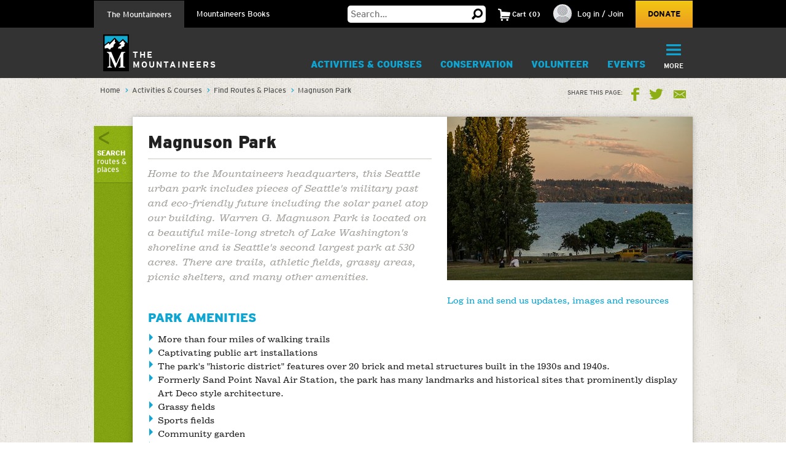

--- FILE ---
content_type: text/html; charset=utf-8
request_url: https://www.google.com/recaptcha/api2/anchor?ar=1&k=6LfFqtUSAAAAADPI71XlkVPZ9NH3yTgOzdYKxXWM&co=aHR0cHM6Ly93d3cubW91bnRhaW5lZXJzLm9yZzo0NDM.&hl=en&v=9TiwnJFHeuIw_s0wSd3fiKfN&theme=red&size=compact&anchor-ms=20000&execute-ms=30000&cb=8raw3ifr3qcs
body_size: 48982
content:
<!DOCTYPE HTML><html dir="ltr" lang="en"><head><meta http-equiv="Content-Type" content="text/html; charset=UTF-8">
<meta http-equiv="X-UA-Compatible" content="IE=edge">
<title>reCAPTCHA</title>
<style type="text/css">
/* cyrillic-ext */
@font-face {
  font-family: 'Roboto';
  font-style: normal;
  font-weight: 400;
  font-stretch: 100%;
  src: url(//fonts.gstatic.com/s/roboto/v48/KFO7CnqEu92Fr1ME7kSn66aGLdTylUAMa3GUBHMdazTgWw.woff2) format('woff2');
  unicode-range: U+0460-052F, U+1C80-1C8A, U+20B4, U+2DE0-2DFF, U+A640-A69F, U+FE2E-FE2F;
}
/* cyrillic */
@font-face {
  font-family: 'Roboto';
  font-style: normal;
  font-weight: 400;
  font-stretch: 100%;
  src: url(//fonts.gstatic.com/s/roboto/v48/KFO7CnqEu92Fr1ME7kSn66aGLdTylUAMa3iUBHMdazTgWw.woff2) format('woff2');
  unicode-range: U+0301, U+0400-045F, U+0490-0491, U+04B0-04B1, U+2116;
}
/* greek-ext */
@font-face {
  font-family: 'Roboto';
  font-style: normal;
  font-weight: 400;
  font-stretch: 100%;
  src: url(//fonts.gstatic.com/s/roboto/v48/KFO7CnqEu92Fr1ME7kSn66aGLdTylUAMa3CUBHMdazTgWw.woff2) format('woff2');
  unicode-range: U+1F00-1FFF;
}
/* greek */
@font-face {
  font-family: 'Roboto';
  font-style: normal;
  font-weight: 400;
  font-stretch: 100%;
  src: url(//fonts.gstatic.com/s/roboto/v48/KFO7CnqEu92Fr1ME7kSn66aGLdTylUAMa3-UBHMdazTgWw.woff2) format('woff2');
  unicode-range: U+0370-0377, U+037A-037F, U+0384-038A, U+038C, U+038E-03A1, U+03A3-03FF;
}
/* math */
@font-face {
  font-family: 'Roboto';
  font-style: normal;
  font-weight: 400;
  font-stretch: 100%;
  src: url(//fonts.gstatic.com/s/roboto/v48/KFO7CnqEu92Fr1ME7kSn66aGLdTylUAMawCUBHMdazTgWw.woff2) format('woff2');
  unicode-range: U+0302-0303, U+0305, U+0307-0308, U+0310, U+0312, U+0315, U+031A, U+0326-0327, U+032C, U+032F-0330, U+0332-0333, U+0338, U+033A, U+0346, U+034D, U+0391-03A1, U+03A3-03A9, U+03B1-03C9, U+03D1, U+03D5-03D6, U+03F0-03F1, U+03F4-03F5, U+2016-2017, U+2034-2038, U+203C, U+2040, U+2043, U+2047, U+2050, U+2057, U+205F, U+2070-2071, U+2074-208E, U+2090-209C, U+20D0-20DC, U+20E1, U+20E5-20EF, U+2100-2112, U+2114-2115, U+2117-2121, U+2123-214F, U+2190, U+2192, U+2194-21AE, U+21B0-21E5, U+21F1-21F2, U+21F4-2211, U+2213-2214, U+2216-22FF, U+2308-230B, U+2310, U+2319, U+231C-2321, U+2336-237A, U+237C, U+2395, U+239B-23B7, U+23D0, U+23DC-23E1, U+2474-2475, U+25AF, U+25B3, U+25B7, U+25BD, U+25C1, U+25CA, U+25CC, U+25FB, U+266D-266F, U+27C0-27FF, U+2900-2AFF, U+2B0E-2B11, U+2B30-2B4C, U+2BFE, U+3030, U+FF5B, U+FF5D, U+1D400-1D7FF, U+1EE00-1EEFF;
}
/* symbols */
@font-face {
  font-family: 'Roboto';
  font-style: normal;
  font-weight: 400;
  font-stretch: 100%;
  src: url(//fonts.gstatic.com/s/roboto/v48/KFO7CnqEu92Fr1ME7kSn66aGLdTylUAMaxKUBHMdazTgWw.woff2) format('woff2');
  unicode-range: U+0001-000C, U+000E-001F, U+007F-009F, U+20DD-20E0, U+20E2-20E4, U+2150-218F, U+2190, U+2192, U+2194-2199, U+21AF, U+21E6-21F0, U+21F3, U+2218-2219, U+2299, U+22C4-22C6, U+2300-243F, U+2440-244A, U+2460-24FF, U+25A0-27BF, U+2800-28FF, U+2921-2922, U+2981, U+29BF, U+29EB, U+2B00-2BFF, U+4DC0-4DFF, U+FFF9-FFFB, U+10140-1018E, U+10190-1019C, U+101A0, U+101D0-101FD, U+102E0-102FB, U+10E60-10E7E, U+1D2C0-1D2D3, U+1D2E0-1D37F, U+1F000-1F0FF, U+1F100-1F1AD, U+1F1E6-1F1FF, U+1F30D-1F30F, U+1F315, U+1F31C, U+1F31E, U+1F320-1F32C, U+1F336, U+1F378, U+1F37D, U+1F382, U+1F393-1F39F, U+1F3A7-1F3A8, U+1F3AC-1F3AF, U+1F3C2, U+1F3C4-1F3C6, U+1F3CA-1F3CE, U+1F3D4-1F3E0, U+1F3ED, U+1F3F1-1F3F3, U+1F3F5-1F3F7, U+1F408, U+1F415, U+1F41F, U+1F426, U+1F43F, U+1F441-1F442, U+1F444, U+1F446-1F449, U+1F44C-1F44E, U+1F453, U+1F46A, U+1F47D, U+1F4A3, U+1F4B0, U+1F4B3, U+1F4B9, U+1F4BB, U+1F4BF, U+1F4C8-1F4CB, U+1F4D6, U+1F4DA, U+1F4DF, U+1F4E3-1F4E6, U+1F4EA-1F4ED, U+1F4F7, U+1F4F9-1F4FB, U+1F4FD-1F4FE, U+1F503, U+1F507-1F50B, U+1F50D, U+1F512-1F513, U+1F53E-1F54A, U+1F54F-1F5FA, U+1F610, U+1F650-1F67F, U+1F687, U+1F68D, U+1F691, U+1F694, U+1F698, U+1F6AD, U+1F6B2, U+1F6B9-1F6BA, U+1F6BC, U+1F6C6-1F6CF, U+1F6D3-1F6D7, U+1F6E0-1F6EA, U+1F6F0-1F6F3, U+1F6F7-1F6FC, U+1F700-1F7FF, U+1F800-1F80B, U+1F810-1F847, U+1F850-1F859, U+1F860-1F887, U+1F890-1F8AD, U+1F8B0-1F8BB, U+1F8C0-1F8C1, U+1F900-1F90B, U+1F93B, U+1F946, U+1F984, U+1F996, U+1F9E9, U+1FA00-1FA6F, U+1FA70-1FA7C, U+1FA80-1FA89, U+1FA8F-1FAC6, U+1FACE-1FADC, U+1FADF-1FAE9, U+1FAF0-1FAF8, U+1FB00-1FBFF;
}
/* vietnamese */
@font-face {
  font-family: 'Roboto';
  font-style: normal;
  font-weight: 400;
  font-stretch: 100%;
  src: url(//fonts.gstatic.com/s/roboto/v48/KFO7CnqEu92Fr1ME7kSn66aGLdTylUAMa3OUBHMdazTgWw.woff2) format('woff2');
  unicode-range: U+0102-0103, U+0110-0111, U+0128-0129, U+0168-0169, U+01A0-01A1, U+01AF-01B0, U+0300-0301, U+0303-0304, U+0308-0309, U+0323, U+0329, U+1EA0-1EF9, U+20AB;
}
/* latin-ext */
@font-face {
  font-family: 'Roboto';
  font-style: normal;
  font-weight: 400;
  font-stretch: 100%;
  src: url(//fonts.gstatic.com/s/roboto/v48/KFO7CnqEu92Fr1ME7kSn66aGLdTylUAMa3KUBHMdazTgWw.woff2) format('woff2');
  unicode-range: U+0100-02BA, U+02BD-02C5, U+02C7-02CC, U+02CE-02D7, U+02DD-02FF, U+0304, U+0308, U+0329, U+1D00-1DBF, U+1E00-1E9F, U+1EF2-1EFF, U+2020, U+20A0-20AB, U+20AD-20C0, U+2113, U+2C60-2C7F, U+A720-A7FF;
}
/* latin */
@font-face {
  font-family: 'Roboto';
  font-style: normal;
  font-weight: 400;
  font-stretch: 100%;
  src: url(//fonts.gstatic.com/s/roboto/v48/KFO7CnqEu92Fr1ME7kSn66aGLdTylUAMa3yUBHMdazQ.woff2) format('woff2');
  unicode-range: U+0000-00FF, U+0131, U+0152-0153, U+02BB-02BC, U+02C6, U+02DA, U+02DC, U+0304, U+0308, U+0329, U+2000-206F, U+20AC, U+2122, U+2191, U+2193, U+2212, U+2215, U+FEFF, U+FFFD;
}
/* cyrillic-ext */
@font-face {
  font-family: 'Roboto';
  font-style: normal;
  font-weight: 500;
  font-stretch: 100%;
  src: url(//fonts.gstatic.com/s/roboto/v48/KFO7CnqEu92Fr1ME7kSn66aGLdTylUAMa3GUBHMdazTgWw.woff2) format('woff2');
  unicode-range: U+0460-052F, U+1C80-1C8A, U+20B4, U+2DE0-2DFF, U+A640-A69F, U+FE2E-FE2F;
}
/* cyrillic */
@font-face {
  font-family: 'Roboto';
  font-style: normal;
  font-weight: 500;
  font-stretch: 100%;
  src: url(//fonts.gstatic.com/s/roboto/v48/KFO7CnqEu92Fr1ME7kSn66aGLdTylUAMa3iUBHMdazTgWw.woff2) format('woff2');
  unicode-range: U+0301, U+0400-045F, U+0490-0491, U+04B0-04B1, U+2116;
}
/* greek-ext */
@font-face {
  font-family: 'Roboto';
  font-style: normal;
  font-weight: 500;
  font-stretch: 100%;
  src: url(//fonts.gstatic.com/s/roboto/v48/KFO7CnqEu92Fr1ME7kSn66aGLdTylUAMa3CUBHMdazTgWw.woff2) format('woff2');
  unicode-range: U+1F00-1FFF;
}
/* greek */
@font-face {
  font-family: 'Roboto';
  font-style: normal;
  font-weight: 500;
  font-stretch: 100%;
  src: url(//fonts.gstatic.com/s/roboto/v48/KFO7CnqEu92Fr1ME7kSn66aGLdTylUAMa3-UBHMdazTgWw.woff2) format('woff2');
  unicode-range: U+0370-0377, U+037A-037F, U+0384-038A, U+038C, U+038E-03A1, U+03A3-03FF;
}
/* math */
@font-face {
  font-family: 'Roboto';
  font-style: normal;
  font-weight: 500;
  font-stretch: 100%;
  src: url(//fonts.gstatic.com/s/roboto/v48/KFO7CnqEu92Fr1ME7kSn66aGLdTylUAMawCUBHMdazTgWw.woff2) format('woff2');
  unicode-range: U+0302-0303, U+0305, U+0307-0308, U+0310, U+0312, U+0315, U+031A, U+0326-0327, U+032C, U+032F-0330, U+0332-0333, U+0338, U+033A, U+0346, U+034D, U+0391-03A1, U+03A3-03A9, U+03B1-03C9, U+03D1, U+03D5-03D6, U+03F0-03F1, U+03F4-03F5, U+2016-2017, U+2034-2038, U+203C, U+2040, U+2043, U+2047, U+2050, U+2057, U+205F, U+2070-2071, U+2074-208E, U+2090-209C, U+20D0-20DC, U+20E1, U+20E5-20EF, U+2100-2112, U+2114-2115, U+2117-2121, U+2123-214F, U+2190, U+2192, U+2194-21AE, U+21B0-21E5, U+21F1-21F2, U+21F4-2211, U+2213-2214, U+2216-22FF, U+2308-230B, U+2310, U+2319, U+231C-2321, U+2336-237A, U+237C, U+2395, U+239B-23B7, U+23D0, U+23DC-23E1, U+2474-2475, U+25AF, U+25B3, U+25B7, U+25BD, U+25C1, U+25CA, U+25CC, U+25FB, U+266D-266F, U+27C0-27FF, U+2900-2AFF, U+2B0E-2B11, U+2B30-2B4C, U+2BFE, U+3030, U+FF5B, U+FF5D, U+1D400-1D7FF, U+1EE00-1EEFF;
}
/* symbols */
@font-face {
  font-family: 'Roboto';
  font-style: normal;
  font-weight: 500;
  font-stretch: 100%;
  src: url(//fonts.gstatic.com/s/roboto/v48/KFO7CnqEu92Fr1ME7kSn66aGLdTylUAMaxKUBHMdazTgWw.woff2) format('woff2');
  unicode-range: U+0001-000C, U+000E-001F, U+007F-009F, U+20DD-20E0, U+20E2-20E4, U+2150-218F, U+2190, U+2192, U+2194-2199, U+21AF, U+21E6-21F0, U+21F3, U+2218-2219, U+2299, U+22C4-22C6, U+2300-243F, U+2440-244A, U+2460-24FF, U+25A0-27BF, U+2800-28FF, U+2921-2922, U+2981, U+29BF, U+29EB, U+2B00-2BFF, U+4DC0-4DFF, U+FFF9-FFFB, U+10140-1018E, U+10190-1019C, U+101A0, U+101D0-101FD, U+102E0-102FB, U+10E60-10E7E, U+1D2C0-1D2D3, U+1D2E0-1D37F, U+1F000-1F0FF, U+1F100-1F1AD, U+1F1E6-1F1FF, U+1F30D-1F30F, U+1F315, U+1F31C, U+1F31E, U+1F320-1F32C, U+1F336, U+1F378, U+1F37D, U+1F382, U+1F393-1F39F, U+1F3A7-1F3A8, U+1F3AC-1F3AF, U+1F3C2, U+1F3C4-1F3C6, U+1F3CA-1F3CE, U+1F3D4-1F3E0, U+1F3ED, U+1F3F1-1F3F3, U+1F3F5-1F3F7, U+1F408, U+1F415, U+1F41F, U+1F426, U+1F43F, U+1F441-1F442, U+1F444, U+1F446-1F449, U+1F44C-1F44E, U+1F453, U+1F46A, U+1F47D, U+1F4A3, U+1F4B0, U+1F4B3, U+1F4B9, U+1F4BB, U+1F4BF, U+1F4C8-1F4CB, U+1F4D6, U+1F4DA, U+1F4DF, U+1F4E3-1F4E6, U+1F4EA-1F4ED, U+1F4F7, U+1F4F9-1F4FB, U+1F4FD-1F4FE, U+1F503, U+1F507-1F50B, U+1F50D, U+1F512-1F513, U+1F53E-1F54A, U+1F54F-1F5FA, U+1F610, U+1F650-1F67F, U+1F687, U+1F68D, U+1F691, U+1F694, U+1F698, U+1F6AD, U+1F6B2, U+1F6B9-1F6BA, U+1F6BC, U+1F6C6-1F6CF, U+1F6D3-1F6D7, U+1F6E0-1F6EA, U+1F6F0-1F6F3, U+1F6F7-1F6FC, U+1F700-1F7FF, U+1F800-1F80B, U+1F810-1F847, U+1F850-1F859, U+1F860-1F887, U+1F890-1F8AD, U+1F8B0-1F8BB, U+1F8C0-1F8C1, U+1F900-1F90B, U+1F93B, U+1F946, U+1F984, U+1F996, U+1F9E9, U+1FA00-1FA6F, U+1FA70-1FA7C, U+1FA80-1FA89, U+1FA8F-1FAC6, U+1FACE-1FADC, U+1FADF-1FAE9, U+1FAF0-1FAF8, U+1FB00-1FBFF;
}
/* vietnamese */
@font-face {
  font-family: 'Roboto';
  font-style: normal;
  font-weight: 500;
  font-stretch: 100%;
  src: url(//fonts.gstatic.com/s/roboto/v48/KFO7CnqEu92Fr1ME7kSn66aGLdTylUAMa3OUBHMdazTgWw.woff2) format('woff2');
  unicode-range: U+0102-0103, U+0110-0111, U+0128-0129, U+0168-0169, U+01A0-01A1, U+01AF-01B0, U+0300-0301, U+0303-0304, U+0308-0309, U+0323, U+0329, U+1EA0-1EF9, U+20AB;
}
/* latin-ext */
@font-face {
  font-family: 'Roboto';
  font-style: normal;
  font-weight: 500;
  font-stretch: 100%;
  src: url(//fonts.gstatic.com/s/roboto/v48/KFO7CnqEu92Fr1ME7kSn66aGLdTylUAMa3KUBHMdazTgWw.woff2) format('woff2');
  unicode-range: U+0100-02BA, U+02BD-02C5, U+02C7-02CC, U+02CE-02D7, U+02DD-02FF, U+0304, U+0308, U+0329, U+1D00-1DBF, U+1E00-1E9F, U+1EF2-1EFF, U+2020, U+20A0-20AB, U+20AD-20C0, U+2113, U+2C60-2C7F, U+A720-A7FF;
}
/* latin */
@font-face {
  font-family: 'Roboto';
  font-style: normal;
  font-weight: 500;
  font-stretch: 100%;
  src: url(//fonts.gstatic.com/s/roboto/v48/KFO7CnqEu92Fr1ME7kSn66aGLdTylUAMa3yUBHMdazQ.woff2) format('woff2');
  unicode-range: U+0000-00FF, U+0131, U+0152-0153, U+02BB-02BC, U+02C6, U+02DA, U+02DC, U+0304, U+0308, U+0329, U+2000-206F, U+20AC, U+2122, U+2191, U+2193, U+2212, U+2215, U+FEFF, U+FFFD;
}
/* cyrillic-ext */
@font-face {
  font-family: 'Roboto';
  font-style: normal;
  font-weight: 900;
  font-stretch: 100%;
  src: url(//fonts.gstatic.com/s/roboto/v48/KFO7CnqEu92Fr1ME7kSn66aGLdTylUAMa3GUBHMdazTgWw.woff2) format('woff2');
  unicode-range: U+0460-052F, U+1C80-1C8A, U+20B4, U+2DE0-2DFF, U+A640-A69F, U+FE2E-FE2F;
}
/* cyrillic */
@font-face {
  font-family: 'Roboto';
  font-style: normal;
  font-weight: 900;
  font-stretch: 100%;
  src: url(//fonts.gstatic.com/s/roboto/v48/KFO7CnqEu92Fr1ME7kSn66aGLdTylUAMa3iUBHMdazTgWw.woff2) format('woff2');
  unicode-range: U+0301, U+0400-045F, U+0490-0491, U+04B0-04B1, U+2116;
}
/* greek-ext */
@font-face {
  font-family: 'Roboto';
  font-style: normal;
  font-weight: 900;
  font-stretch: 100%;
  src: url(//fonts.gstatic.com/s/roboto/v48/KFO7CnqEu92Fr1ME7kSn66aGLdTylUAMa3CUBHMdazTgWw.woff2) format('woff2');
  unicode-range: U+1F00-1FFF;
}
/* greek */
@font-face {
  font-family: 'Roboto';
  font-style: normal;
  font-weight: 900;
  font-stretch: 100%;
  src: url(//fonts.gstatic.com/s/roboto/v48/KFO7CnqEu92Fr1ME7kSn66aGLdTylUAMa3-UBHMdazTgWw.woff2) format('woff2');
  unicode-range: U+0370-0377, U+037A-037F, U+0384-038A, U+038C, U+038E-03A1, U+03A3-03FF;
}
/* math */
@font-face {
  font-family: 'Roboto';
  font-style: normal;
  font-weight: 900;
  font-stretch: 100%;
  src: url(//fonts.gstatic.com/s/roboto/v48/KFO7CnqEu92Fr1ME7kSn66aGLdTylUAMawCUBHMdazTgWw.woff2) format('woff2');
  unicode-range: U+0302-0303, U+0305, U+0307-0308, U+0310, U+0312, U+0315, U+031A, U+0326-0327, U+032C, U+032F-0330, U+0332-0333, U+0338, U+033A, U+0346, U+034D, U+0391-03A1, U+03A3-03A9, U+03B1-03C9, U+03D1, U+03D5-03D6, U+03F0-03F1, U+03F4-03F5, U+2016-2017, U+2034-2038, U+203C, U+2040, U+2043, U+2047, U+2050, U+2057, U+205F, U+2070-2071, U+2074-208E, U+2090-209C, U+20D0-20DC, U+20E1, U+20E5-20EF, U+2100-2112, U+2114-2115, U+2117-2121, U+2123-214F, U+2190, U+2192, U+2194-21AE, U+21B0-21E5, U+21F1-21F2, U+21F4-2211, U+2213-2214, U+2216-22FF, U+2308-230B, U+2310, U+2319, U+231C-2321, U+2336-237A, U+237C, U+2395, U+239B-23B7, U+23D0, U+23DC-23E1, U+2474-2475, U+25AF, U+25B3, U+25B7, U+25BD, U+25C1, U+25CA, U+25CC, U+25FB, U+266D-266F, U+27C0-27FF, U+2900-2AFF, U+2B0E-2B11, U+2B30-2B4C, U+2BFE, U+3030, U+FF5B, U+FF5D, U+1D400-1D7FF, U+1EE00-1EEFF;
}
/* symbols */
@font-face {
  font-family: 'Roboto';
  font-style: normal;
  font-weight: 900;
  font-stretch: 100%;
  src: url(//fonts.gstatic.com/s/roboto/v48/KFO7CnqEu92Fr1ME7kSn66aGLdTylUAMaxKUBHMdazTgWw.woff2) format('woff2');
  unicode-range: U+0001-000C, U+000E-001F, U+007F-009F, U+20DD-20E0, U+20E2-20E4, U+2150-218F, U+2190, U+2192, U+2194-2199, U+21AF, U+21E6-21F0, U+21F3, U+2218-2219, U+2299, U+22C4-22C6, U+2300-243F, U+2440-244A, U+2460-24FF, U+25A0-27BF, U+2800-28FF, U+2921-2922, U+2981, U+29BF, U+29EB, U+2B00-2BFF, U+4DC0-4DFF, U+FFF9-FFFB, U+10140-1018E, U+10190-1019C, U+101A0, U+101D0-101FD, U+102E0-102FB, U+10E60-10E7E, U+1D2C0-1D2D3, U+1D2E0-1D37F, U+1F000-1F0FF, U+1F100-1F1AD, U+1F1E6-1F1FF, U+1F30D-1F30F, U+1F315, U+1F31C, U+1F31E, U+1F320-1F32C, U+1F336, U+1F378, U+1F37D, U+1F382, U+1F393-1F39F, U+1F3A7-1F3A8, U+1F3AC-1F3AF, U+1F3C2, U+1F3C4-1F3C6, U+1F3CA-1F3CE, U+1F3D4-1F3E0, U+1F3ED, U+1F3F1-1F3F3, U+1F3F5-1F3F7, U+1F408, U+1F415, U+1F41F, U+1F426, U+1F43F, U+1F441-1F442, U+1F444, U+1F446-1F449, U+1F44C-1F44E, U+1F453, U+1F46A, U+1F47D, U+1F4A3, U+1F4B0, U+1F4B3, U+1F4B9, U+1F4BB, U+1F4BF, U+1F4C8-1F4CB, U+1F4D6, U+1F4DA, U+1F4DF, U+1F4E3-1F4E6, U+1F4EA-1F4ED, U+1F4F7, U+1F4F9-1F4FB, U+1F4FD-1F4FE, U+1F503, U+1F507-1F50B, U+1F50D, U+1F512-1F513, U+1F53E-1F54A, U+1F54F-1F5FA, U+1F610, U+1F650-1F67F, U+1F687, U+1F68D, U+1F691, U+1F694, U+1F698, U+1F6AD, U+1F6B2, U+1F6B9-1F6BA, U+1F6BC, U+1F6C6-1F6CF, U+1F6D3-1F6D7, U+1F6E0-1F6EA, U+1F6F0-1F6F3, U+1F6F7-1F6FC, U+1F700-1F7FF, U+1F800-1F80B, U+1F810-1F847, U+1F850-1F859, U+1F860-1F887, U+1F890-1F8AD, U+1F8B0-1F8BB, U+1F8C0-1F8C1, U+1F900-1F90B, U+1F93B, U+1F946, U+1F984, U+1F996, U+1F9E9, U+1FA00-1FA6F, U+1FA70-1FA7C, U+1FA80-1FA89, U+1FA8F-1FAC6, U+1FACE-1FADC, U+1FADF-1FAE9, U+1FAF0-1FAF8, U+1FB00-1FBFF;
}
/* vietnamese */
@font-face {
  font-family: 'Roboto';
  font-style: normal;
  font-weight: 900;
  font-stretch: 100%;
  src: url(//fonts.gstatic.com/s/roboto/v48/KFO7CnqEu92Fr1ME7kSn66aGLdTylUAMa3OUBHMdazTgWw.woff2) format('woff2');
  unicode-range: U+0102-0103, U+0110-0111, U+0128-0129, U+0168-0169, U+01A0-01A1, U+01AF-01B0, U+0300-0301, U+0303-0304, U+0308-0309, U+0323, U+0329, U+1EA0-1EF9, U+20AB;
}
/* latin-ext */
@font-face {
  font-family: 'Roboto';
  font-style: normal;
  font-weight: 900;
  font-stretch: 100%;
  src: url(//fonts.gstatic.com/s/roboto/v48/KFO7CnqEu92Fr1ME7kSn66aGLdTylUAMa3KUBHMdazTgWw.woff2) format('woff2');
  unicode-range: U+0100-02BA, U+02BD-02C5, U+02C7-02CC, U+02CE-02D7, U+02DD-02FF, U+0304, U+0308, U+0329, U+1D00-1DBF, U+1E00-1E9F, U+1EF2-1EFF, U+2020, U+20A0-20AB, U+20AD-20C0, U+2113, U+2C60-2C7F, U+A720-A7FF;
}
/* latin */
@font-face {
  font-family: 'Roboto';
  font-style: normal;
  font-weight: 900;
  font-stretch: 100%;
  src: url(//fonts.gstatic.com/s/roboto/v48/KFO7CnqEu92Fr1ME7kSn66aGLdTylUAMa3yUBHMdazQ.woff2) format('woff2');
  unicode-range: U+0000-00FF, U+0131, U+0152-0153, U+02BB-02BC, U+02C6, U+02DA, U+02DC, U+0304, U+0308, U+0329, U+2000-206F, U+20AC, U+2122, U+2191, U+2193, U+2212, U+2215, U+FEFF, U+FFFD;
}

</style>
<link rel="stylesheet" type="text/css" href="https://www.gstatic.com/recaptcha/releases/9TiwnJFHeuIw_s0wSd3fiKfN/styles__ltr.css">
<script nonce="tBoO3oDuy5s0eDz5PJdmuA" type="text/javascript">window['__recaptcha_api'] = 'https://www.google.com/recaptcha/api2/';</script>
<script type="text/javascript" src="https://www.gstatic.com/recaptcha/releases/9TiwnJFHeuIw_s0wSd3fiKfN/recaptcha__en.js" nonce="tBoO3oDuy5s0eDz5PJdmuA">
      
    </script></head>
<body><div id="rc-anchor-alert" class="rc-anchor-alert"></div>
<input type="hidden" id="recaptcha-token" value="[base64]">
<script type="text/javascript" nonce="tBoO3oDuy5s0eDz5PJdmuA">
      recaptcha.anchor.Main.init("[\x22ainput\x22,[\x22bgdata\x22,\x22\x22,\[base64]/[base64]/[base64]/KE4oMTI0LHYsdi5HKSxMWihsLHYpKTpOKDEyNCx2LGwpLFYpLHYpLFQpKSxGKDE3MSx2KX0scjc9ZnVuY3Rpb24obCl7cmV0dXJuIGx9LEM9ZnVuY3Rpb24obCxWLHYpe04odixsLFYpLFZbYWtdPTI3OTZ9LG49ZnVuY3Rpb24obCxWKXtWLlg9KChWLlg/[base64]/[base64]/[base64]/[base64]/[base64]/[base64]/[base64]/[base64]/[base64]/[base64]/[base64]\\u003d\x22,\[base64]\x22,\[base64]/[base64]/DoWnCkzXCjcOAw6QdDRkMw5dJKcKucsKXw7PChEzChwnCnRXDkMOsw5nDk8K+ZsOjOMObw7pgwqIyCXZ1ZcOaH8OVwr8Nd11ILlgfXsK1O1RqTQLDqcK3wp0uwrcEFRnDmcOUZMOXNcK3w7rDpcK3KDRmw6fCpRdYwqxRE8KIXcKuwp/CqHXCi8O2ecKawpVaQzDDl8OYw6hBw7UEw67CucOvU8K5ZRFPTMKZw7nCpMOzwpAMasOZw5/ChcK3SlRtdcK+w6kxwqAtUsO1w4oMw7AOQcOEw7gpwpNvL8OVwr8/w5fDsjDDvX7CqMK3w6IlwqrDjyjDrm5uQcK/w6Fwwo3CiMKew4bCjUPDncKRw693RAnCk8O4w7rCn13DqcOQwrPDiy7CtMKpdMOCeXI4JXfDjxbCjMKha8KPN8KefkFmdThsw6c0w6XCpcK0IcO3A8Klw5xhUQV1wpVSED/[base64]/DgHwyacKjY8OVQHMMecOTwpwywqQFQk/Dt8OqWT9pccK1wq7Dh1xYw4FdPElsbWbCik7CtsK+w4bDs8OiNTLDj8Ouw5/DnMKcLwF8A3/CqMOFMlHChz4RwoRDw7dFOV/[base64]/woDCucOKw4jCrMKpRsOAcsKkWVhHw5dSw6HCg04SbsKFdXHCl3TCnsKCZWzCucKoAMOLWiNBM8KrDcKIJXTDtgB8wq8Zw5YgScOAwpTCkcOZwqjCu8OXw7Qlwr9lw7/CqX/ClcKBwrbCpBvCssOOwqoMXcKFFjDCk8O/CsKscMK0wqHDoBLCtsK+N8KnIxh2w7XCs8KCwo0HLsKrwoTCiDbDnMOVJMKfw7gvw6vChMO2w7/CnRFNwpd7w5bDqsO3CsK3w73CucKrEMOfMxVSw6daw45Kwr/DjhrCoMOAND8ww4/DmMO0Rw9Iw6zClsOlw4B6wprDg8OWw4TDhnZ8UGfClBUGwo7DhcO6LD/CvcOVbcKRFMO4wqjDqUtqwrvCpRR1MW/[base64]/w6PDq8Kdw73CggMyD8O3Ez/DvDNBw6zCv8OPYMOSwpHDnyLDt8KfwqQpF8KTwrnDj8OMQx4+QMKmw4HCplcobWZqw7rDscK8w6Y+RBvCqsKfw6nDgsK2woPCuR0tw51dw53DjD/Do8OgT1FFCH4zw51oR8Kzw4tIdlrDvcKywqzDtGgJNMKAAcKLw5QKw6hNB8K5KmzDrQYqUsKQw79PwpUwYnNKwow6V3/[base64]/DpSAvHBBAw7LCoxHDnsOfw5wBwoVzG19Qw7F4MWNxLMOhw6Mgw5c9wrFEwojDgMK2w5LDtjbCujzDsMKuW0F9Zl7Cn8Oewo/Cr0DDoQNBeSTDs8KvXsO8w4BJbMKrw4XDpsKaBMKVcsKEwqt3woYfwqRawqDDolPCiGtJVsOQwoYlw6pMdwlOwqAaw7bDusKKw7bCgGNoOMOfw5/Ct1cQwp/Dl8OTfcOpYEPChgTDlBzCiMKFCnvDpcO+WMOYw4xIFzBvYhPDosKYXDDDkW0ADg1ZHWrCp0nDh8KPRsKgLcKBaCTDmT7Cs2TDjkldw7txS8O3G8OMwrbCmxQkZybDvMKmKjEGw6B4wpl7w6w2Y3FywpA/[base64]/w6A1HcKNw61bwqDCu1nCpcOHNlLClB3DvXrDsMKtw4VbQcKOw6XDn8O0KMO5wozDucKTwrNwwoDDkcOSFg8zw5TDrnUhZi/DlcKYZsO9L1oMTMKXTcOieVAtwpkwESbDjSjDtVfDmcKKF8OPKcKGw4J8KFFow7dBNMOuawUbUz7Dn8Orw6w2H3tZwrsdwojDpz/[base64]/Du8OPw7LCtsOHw5LCiEnDqMK9w75+TxfCunTClcKhX8Ojw6TDsFxIwrXDrzZXwonDpFTDjQwgX8K9wp85w69Lw7/[base64]/DkwVrw44rwpvDpX3DuzXDp8Oqw5HCvzXCsMOvH1jDqBAfw7MHBcKReHjDvgHColcRRMO+JDfChilCw7bCkD8sw5fCjDXDn3B/wrIFcx97wq4bwqRJRS/DtXdtUMO1w6ohwqDDiMKFBMOaQ8KBw5fDlMOHbDRrw6LDvcK1w4Nrw5HCon3Cg8OVw4lvwrp9w7nDv8O7w7MYTD/[base64]/LDfDlMKbHRPCmMKHw7/[base64]/DpwASWMKEwqPDgMKBw77DncOYD8Omw4vCsHrCnMK/wrnDhU0yJsOYwqRqwp8hwo1Jwr8fwpZ+woBuJ0x6XsKgasKSw6Nif8K8woHDnMKsw7DDgsKEHcKpeSfDqcKHbipQN8OLezvDscK8ecOUBlttCMONH0IIwrTDhyImV8KGw48tw7jCr8KcwqbCrcKAwpvCoQfDmQHCmcKsPTMYXSUlwp/CkVXDmkDCsCXCl8Kxw5YSwo8lw5VjU21RdC/CtlkJw7cNw4Bxw6DDmjTCginDvcKtT05Rw7zDscOJw6bChh7CssK5UMOqw7xGwqIJYTVzXMKpw4vDncOvwqLCrsK2fMO7YgvCsTp9wr/CqMOKDMKxwrdCwpZcMMOjw7JhY1bDocOvwqNvFMKeHRzDsMOScQQddzw3RWDDvkFQMALDkcKyD1RpOMKcdsKgw6/DuTHDjsOVwrQAw7LClU/Cu8KnMX/CrcOlRcKVU2TDiX3DkVBvwr1Nw6JbwpPCsEPDk8K8aHHCt8OpPhfDoinCjVwkw4zCnDgEwocJw43CtUQQwrQKRsKMNMKswqrDnCECw5fCjsOrZMO5w5tRwqQkwo3CinoKM3/[base64]/DjsO5w4k+IW3DgDbCsMKuwoE1BTMdw4DDpjIgwptjeg3CmsKWw47ChjwSw7tJwrvDvwfDnSI9w4/DgRDCmsKQw7A6FcOtw7zDnT/Chj/DqMK5wpgEQkQBw7EbwrBXX8O0G8OLwpTDuwXCg0/CqsKeVgYxccKzwoDCocO5wqLDj8OrPWIaFl3DkyXDj8OgRX0QIMKpJsOVwoHDtMKUKcODw6MvWsKBwpBgNsOVw7XDqw1iw5vDvMKeEMO5w78Cw5NKw5/CucKXacKMwoxfw4vDrcOWEwzDgVRuw7jCuMOeW37CoTbCv8OeQ8OvIRPDm8KIaMOZCwINw7EfGMKpMVcmwoJVVwsfwp1SwoIQOsOVC8OUw71UQ17DhATCvxoBwp3Dp8K1wrNLccKUw5PDtQLDqQnCk3ZHJMKSw7jCpgDDp8OpIsO6JsK/w7IYwrVOOlIBPE/DiMOYHSnDj8OQwqTChcO1HHAuDcKXw48awpTClmVVQi0Wwr84w6MuJW1wfMOhw59JBmHCq2DDoHk5wrPDvMOcw5k7w47CnwJWw4zCjcKJRMOKTUN/SAsZwrbDpkjDlElkDhjDocK1FMOMw5oGwpxfA8OPwpDDqSzDsSBDw4gQUsOKZcK8w53ClndEwqJbSArDgMKew43DkULDvMOHwq1XwrwKEwzCgkM9W2XCvEvCisKRA8KLDcKewq3CpsOgwrlPMsODwr9JYVHDrcKFOQ/Cqh5BI0jDk8OQw5bDscOAwrdjwq7Cs8KEw7l9wrtSw7NBwovCtD0Uw7Y8wpcsw40TesKTfcKqccKyw7xgGsKqwpF7TMO5w5UJwo0NwrgDw7jCgMOsbMOow5TCpT8+woZMw783RV14w4fDk8KUwqXDvBXCrcOLOMK+w6VuJ8KbwpR6XX7CqsOBwp/[base64]/[base64]/[base64]/DizfDkXbDuTTDrcKqwpxawqLCo8K2FEHDqC3CjcOAICnCsB7DtcK2w4crFsKcPmMSw7XCtUzCiDzDosKwWcORwrXDmTMEXFfDhDLDo1rDnzQCWCrCmMKswqM8w5bDhMKbIQ7CmRFaLTrCl8Kvw4HDsWLDj8OzJyXDtcO6HEZHw7V2w7fDjsOPd2TCmsK0LTcCAsK/IxHCgz7DoMOiTGvCmC1pP8OOwqvDm8KJWsKWwpzCrTx2wrFywpVGCDnCosO2LcOvwp9MJURKITdCAMKiAStPbXzDjAdQQU8gwpPDrgrDiMOawo/[base64]/CnzbCjcOGMF3CpMKRw54cwr3Cjk7CrcOcM8K6w7gGITIDwqHCqkt7NiTCkzIZVEMgwqQ7w4PDp8Oxw5MJKhE1FQ0EwpfCnlnCpmxpPcOKAnfDjMO7U1fDgRHDk8OFWR5zJsKdw4bDkxk3w6bCmsKOfcOSw5zDqMO6w5MYwqXDtsKsW2/[base64]/Q8KabMOOw43DnnTCkMKTA8OgDGbDhj3Cj8Oaw5vDtCtSDcKLwrdTOC1ocxXDrXUdXcOmw4cDw4dYelLCtj/CmmQxw4pQw7fDncKQwrHDj8OQfX5dwrhAJsKJZUsiFAfCjm9gYA5KwpE7YmFhRU46QWZICBsSw6pYIQbCq8O8esOQwqHCtSDDocOjTMKiZyx+wpzDvcOEcT0lw6MAacKKw4fCuSHDrsKOTSbCgcK8w67DjMOSwoYNwqPCiMOfD3Q6w6rCrkDCki7CmWUXaToOQhk/wp3CkcO3woQ1w6nCr8KiTFfDucKaaxvCrA7DgT7DoQJ3w4I0wqjCnCxsw5jCjxlOH3rCoioKZ3bDslsHw4/CscKNOsOPwozCk8KdFcKxLsKtwrp1w7VKwoPCqB3CqiA/wobDiwlvw7LCnznDmMKsEcK5ZHtAM8OnBh9CwqnChMO4w5tZWcKAUELCqB3DoWrClcKBOFVUScOXwpDChD3Cu8Kiw7PDo20QDT7CoMKkw6bCr8ORw4fCrVVVwpfDjMKgwoZlw4ADw40jIFcCw6TDgMK/[base64]/[base64]/Cjj7DtMKcZRwYw6nCrXE9w5nCiBpZax3Dr8O9wqpEwpvDicO5woIlw4o4P8OWw77Cvl/CmcObwqjCn8KqwrNnwpVRDWDDpkp+wp4/w4lrDAbCnyYcAsOwaCUfSmHDtcKNwqPDvlnCjMOVw6F4JMKqLsKMwoYIw7/DqsK0aMKVw4cDw4gEw7h4c2bDhhJFwowgw58wwpfDlsOYL8Ouwr3Diykvw4ArX8OwbGPCgldqw5Y9AGd1w5fCtnNPR8OjTsO+fMKlIcKUbEzChlLDgMOKAcK3eTjCs1fChsOqEcOPwqRfecKfDsKbw6PDoMKjwrU3QcKUwq/[base64]/CsUjCvMOowo4xPRvCscKCfm3Dn1Vva17Ck8OIAMKUf8OJw4VQP8Kew6dWS194OB/CrAAmLiBaw7kAQVASYh8oF1QHw7Aaw4olw5oYwo/[base64]/wrTDsQjCvsK2wqcJwrnDssOOwp/CmUxYwpXDncOZNsOQacObB8OiQMOmw6duw4TCtMO4w53DvsOZwpvDrsK2NMK/w6h+wotwK8OOwrY3wo/DoDwteUQxw5JVwolILCIqWMOkwrnDl8K4w7/ChiDDilg6L8KHQcO3ZsOPw57Co8O1aA7Dkk1XAjTDv8O1a8OxIUUGXMOuX3TDrMOZVMKiwr3DscKwOcObwrHDvnzDo3XCsFnDt8KOw7rDlsKcYHAWX2ZvAhHCn8Oww43CrsKJwobDlMOUWMKxBDRsXnwYwog7V8OzNlnDj8KVwpo3w6/DglwVw4vCssOswo7Cjg3CjMOuwrbDhcKuwp4VwoQ/PsOawpfDvsKDEcOZJcO6wpnCtMOVOnPCmm/Drk/[base64]/[base64]/CiVIPwqx/ASrDkEDDiMKVwo1xEWrCgAvDnMOKCxvDr14oLEYqwoMtIcKjw47Cr8OCWcKCJhpUOzg6woJsw47DpsOtDHQ3bsOpw41Ow59WGkMzKUvCrMKddgU+dCbDvMK0wp/DhQvDu8OmejsYHg/DlsKmMzrCmcKrw77DsFvCtSUxfsKqw7hvw6PDjRkLwq7Dr21pPMOEw5Rew6Ncw6VmF8KeMcK2I8OracKUwpsBwpoLw7YWG8OZbsOoTsOpw67ClMO+wqPDmkN1w5nCqxpqP8OQCsKDPsK1C8OtDysrBcOQw6jDicOEwo/Ct8OERnwVL8OTAmMMwo3DuMKNwoXCusKOP8KPCC1eZxgJVDhFV8OZX8KcwozCncKXw7gxw6nCs8Knw7lgZsOeQMOiXMOqw74Pw6/Ci8OiwrzDgMOEwpUFP2vCigrChMO5dXfCocO/w7fDsTnDrWzCucKnwp9XCcOwXsORwoLChiTDjTZ7wrnDt8K6Y8OKw6rDlcOxw7pyGsOQw57DmMONdMKKwpQKN8KIYAbCkMKBw4XCpmQvw7/Dj8OURU7DsGTDncKgw4Zpw7QHMMKKw5ZddMOqXB7Ch8KhOSzCvnXDnDpKbcO0ZmLDpWnChG/Co0bCn0bCrWUwTMKPV8KdwoLDhMKIwoTDgx7Dt0DCoU/CkMKgw4cHEE3DpSfCmjTChsKPFsOaw4BVwrw3e8KzfD5xw65UcmpJwqfDm8OGWsK/VSTDtmPCrsOMwqzCtgxrwrHDiFnCoHMSHC/DqWclfAPDvcONAcOCwpobw74Yw54HRhtkIzvCosKrw7TCm0Jfw4vCrD3DgCrDvsK/w6o3CXYIcMOOw5jDk8KhaMO2w7ZgwpATw5h1HMKywrlPw5QbwolpCcOJGAdRRsKIw6IfwrnCqcO6wpwpwozDpBDDrzvClMKQE1puAsOiX8KCPU0xw4x2wpUOw6k/wqwOw7rCtDPDn8OjJsKLw4tlw4rCvcOsaMKOw7zDmjN9ShfDnRrCqMKiLsOqOsOjPj1rw4wEw5bDjlZcwqDDpnh2S8O1T3PCt8Ood8OhZHpTK8OHw59Nw6Q8w7vDkDHDoAciw7Q/eUTCrMOJw7rDlMOxwqEbaRwAw4tywrjDocOOw5ILwoYlwpLCrH0+w6JGwoJCw7EQw45dw67CrMOtG1DCk1RfwokgXCw9wqnCgsOuQMKQHn/DrMOUJ8OBwp/DlsOkcsOrw6jCkcK3wq99w5wKc8Kvw4kqwrtbH0h6M3B0NsKQbFjDmMK4d8O+ccKiw4Qhw5JcfCkSecO6wqzDlhcFO8OZw6jCrsOCwrzCniA3wrPClklRwpBuw51Ww6zDu8OSwqw3cMK2LkkAVh/[base64]/[base64]/CqRdcOW5AVxTCl0MSw7bDkDd8wrdwMVbCqMKWw73Cn8OGZ2DDoi/CksKTDsOeFkkJwq7DjsO+wprCglwQG8OQBcKDwoPCpEPCtTDDoGHCgzfCsCx9CMKwMlxLGAszwpx/e8OUw4k8S8KjMgo4elzDtgfCisOjGQbCqFUiM8KvCF7Dq8ObDjLDqsOTEsOeFQEsw4fDpsOlXRvCuMOzV2nDl18nwr9wwrhxwrgqwpkLwrs8YlTDk03Dp8ORKS0RIjDDosKywpEYBFPDt8OHZQ3DsxHDpsKVacKfc8KkIMOtwrRMwr/DoUrDlSHDrRk4wqvCjsK6TxlNw510YsO7dsOTwrhTEcO2JW8STmd9w5I9NTjCsC/DusOOWFHDqcOVwo3DgsKiBw4Pw6LCsMKEw5DDs3vCtwAUQgYwKMKuA8KkDcO5fMOvwrhbw7nDjMO7NMOhJwjDmxFew6wzUsOpworCuMKSw5ILwpkBQ3vCr0/[base64]/wr3Cuh9qQQfCqyE7C07DmThyw7vCuMOwwrZHUy8YIsKawo7Di8OoaMKzw4xywowmR8OQwoYLQsKYPlZ/[base64]/[base64]/CvH1nKX7DvlbDiMKAUgN5wrlFHCICXsK9WsOKHVHCln/DqMOKw704wrdackV/w6Ymw4DChQPCq1I5HMOSeXQxwoJtf8KJLcO+w43CnR13wplCw6/[base64]/Cr8OSwpvDh8OsWMKwd8O6W3J3wpQuwoIpO13CrQ/CpGXCr8K8w79eY8OxTG87wokELcOiMiw4w6zCqcKAw7nCnsKww4EvUsO7wrPDoQbDk8OdfMOqMHPCk8KHfynCtsKCw7pBwoDCl8OUwpcyOiLCicKNQCAtw43CkAJgw7LDnwNHV1Ajw5d9woJTdsOQBnnCm3/DucO9wq/CgCpnw5jDicKnw6jCvcKEcMOefUrCucKPwpbCv8OHw4QOwp/[base64]/DjsOdfcKcw5htw6bDq2PCgFEtw4jCikbClsOsPEIQECNESHrClHdRwrDDljTDpMOhw6jCtEnDm8OgO8KxwoHCmsKWH8OWN2DDlCo0cMOpaWrDksOCFMKoEMKwwpzCosKUwpkOwoDCh1jCmShuVlZaVWrDpV/Dv8OyYcOOw73CosOuwqDCjcONwpt0CkcyIAcVTSQFe8Oww5LCojXDuggNwptHwpXDgMK5w51Fw7vDqsKEKlIxw6JVT8K5XSfCpMOUBcK2bCBMw7DChwbDmsKIdklvNcOJwq7DrzsAwo/Du8Oiw6N3w6fCoA10F8KzFMKZHGrDgcK2cGJkwqlFVMO2B13Dmnt3wo0/wowdw5RaACDCljXDiV/DoTzDlkXDncOQSQUkcx0Sw7zDvmoWwq7CncKdw5RPwo3CoMOHQl0lw45vwrp3UMKkO3bCpGXDtsOvdHVkJ2DDtMKlRgLCuFkdw6Efw7cAFw8wYT7CtMK4ZWrCs8K7UcKuZcOiwrBcW8KYeXQ2w6PDinLDviwBw5cRZhpmw55uwpzDsl/CihRnMBZ+w6fCocOQw40tw4MQCcKIwoU+wqrCs8Ogw5HDmDbDgsKbw5vCrGdRLy/Cr8KBw6FtLMKowr95w7DDonZaw6cOaE9Ya8OOwqV4w5PCicOFwoo9acKhecKIR8KhJy8dw7Q/[base64]/[base64]/[base64]/DrcKkw6cewrwyUsOxbRHCusOXwoPCrsKRwobDhWIAw5XChgQzwpAqAyzCqcOUdiZgAH1lO8KeF8KhMFZcJcKSw5/DpGRaw7E/AGXDpEZ7w4DChVbDlcOfLTI/w5XDgmZ0wpnCugAUf0TCmx/DhgnCnsOtworDt8KMb3jDgiHDmsOmAmgQw4XCoSxvwqUwFcKzDsKqGR1YwpseIcKfPDdAwq8pw57DpsKBGcK7dS3CpVfCp1HDgTfCg8Oiw43CvMOowqNHMcOhDBAFTgwBMC3CsGfDmgrCtWLCiE0iOMOlQsKxwqLDmC3Do2PDmcK/ZDXDoMKQDsO7wrzDhcK4VsOHE8KNw4AVJkgtw5XCiVjCjcK6wrrCvx/CoTzDqRNHw6PCm8OewpEbXMK9w6jCrx/[base64]/Con3CgsKJwpF+w7/[base64]/DqcKTfDUnRMO6IE7CuFYqwqUdLsOxw4sSwodFEFZJAzYSw6s1LcK/wrLDizIWOh7CvMKjRB/Cq8O5wotvOBdND1DDjDPDssKZw5rClMObJ8Odw7klw7/CvsKUOsKIUMOrPmBzw5N6MMOBwr0rwp3DlXDDvsKnKsKlwqbCrWfDnEzCq8KBJlBSwqYQUSHCs13DnU/DusKGIHowwr/[base64]/wpfDisKxwr0NCMKgwr9xMMOJwo9vAwgCw7JOw7TCo8K/AsOTwrPDq8OXw6XCjMOnJl13EQ7CiWZhCMKOw4HDuxPDinnDiTDChMO8woAoCgvDm17DrMKDZ8OCw7sQw6cfw7vCpsOmwrJsQmbClhFEeBUDwofDucOgI8O/wq/[base64]/w7zCjcOvw6bDiXZww5RwwrtUw6cIwrXCjl/CvCbDmMKkdTPCqMOgeUvCs8KiLUnDqMONSF10eG5KwrXDvw8ywo8+w6VCwoQDw6JgaSfDjk4QEsOZw4XCjsKSa8OocU3DjFtiwqR9wrrCtsKrZl1rwo/DmMKQGTHDvcKFw6PDpXbDpcOVw4IRDcK2wpZcIjLCqcKMwonDqGLDiDDDssKVM2PDncKDW2jDscOgw4MRwo7DnTNAwq3DqkXDmG/ChMOyw7DCkzF/w4/DncODwprDumrDocKYw7PDjsKKbMKSJlBIJMOGG3sfL0x+w7Fzw4DCsj/Cu3LCnMO7FRnDqzbClsOCTMKJw4vCpcKzw4E0w6jDunDCm34vZEwzw4bDsjDDpMOiw53CsMKnesOWw5ILJiB1woNsPhVbAhJLHcO9NSzDpcKPVQAZw5E+w63DmsKdf8KXQAHCuRdhw60xLFDCrFguR8KQwovCkGnCsnc/WsO5VCBqw43Dp3sFw78WXcKuwqvDhcOaNMKDw6PCmlPCpTBew7s2wo3DisO2w69SHcKbwovDo8Kiw6QNC8O2fsO4LVvCnj/Ck8Kqw6JlacOSKsK7w40XL8OCw7HCrFwyw4/Cjy/DjScZCGV7wpAvaMKew5jDp0jDtcO/[base64]/CnMKuJcKYbMOrdE/CvCXDs8KmTw4uFjt2wrU0UgZBw43CtCbClC7DjzXCvARLFMOZBE8lw5h0wqLDosKrw4DDjcKMTHh3w5rDpDINw4hQY2pzfgPCrTPCvG/Ct8Ozwo82w4fDmcOBw7caMRYodsK2w6rCngbDpnvCs8O2EsKqwq/CgVfClcK+A8KJw64eHB41IcOgw6pTCzDDtsOiP8Kjw4zDpWwgYyTDvn0ywop8w57DlQvCiR4RwovDq8Kew7FEwpXCkUNEecKqax4SwpM9QsK+Oj/Dg8KtajTDk2UTwq9nWMKDLMOPw4VCbMOdY3nDrwl1wrRTw65AVCl9TsKXcMKFwpthfsKfZcOLO1U3wojDqh3Dq8K7wpBUMEtQYlU/w4rDlcKyw6fCnsOwWEjDp2hIXcOJwpUXR8OGw63ChhUFw5LCj8KmJghMwq0UdcO3O8KiwpsQHlPDtEZsW8OvCDDCg8OyNsKDEEjDh0zDuMOxJQ4Jw74Aw6nCqDTCoDjCjS/CkcOvw5LCgMKmEsOlw7ZoWMO7w6sFwpcwEMO3VS/DiAYtwp3CvcKYw6HDvDjCi3zCk0pFNMK2O8O5UjHCksOmw7VgwrgGaDDCiivCusKpwqzDs8OewqXDosKEw6rCgnrDkzMONgrCvSxtw7rDl8O2DkUGEQ5tw5/CtsOAw7g4Q8OqYcOyJ0ghwqXDkcO5wpfCl8KDYTjChcKow5sqw5TClAR0K8K1w6FyKzLDn8OLHcOSElbCj2UoRmEVZcO+RcKowrgaJcO4wpHCkyx/[base64]/DuX1rFVDCoMOVPXvCo256w63DlsKeaEnDncOvwpMGw7AvBsKZOsKBdVPCq3bDmh0rwoZYQF/[base64]/DgxglGgjCsno9eXXDrzfCnlfDkQLDncKAw5lZw5nCisO5w5gsw74VV3olw5UKFcOtbMOvOMKEw5INw6oIw53CoSzDr8KMZMKWw6nCp8O/w59lYkDClyXCrcOaw6HDogExcDp9wqF0FcOCw7JvD8O2woVGw6NkScOCbAB4w4rDlsKACMORw70UVhzCgVzCpB/CvHkncDnCkFrDgsOnfl4Dw69mwqzChFl4VDkGFsKPHDvDgMKmY8OYwrxMd8O2w5gLw4DDlcOHw4s1w5IPw6cfccOew4MSNwDDtgNZwpIew4fCqsOEGUovasOnOgnDrXzCvilkMzU5woJbwonChRrDgBfDkB5RwoPCq3/[base64]/XVs8wqjDqi4qLTc4cMOBw513QsKGwojCqW7CnA1cZsKTED/CncKqwrbDtMKxw7rDr1V7JgAgXnhhR8Knwqt7BnHDjMKGDMKGbxnDlzTCuRzCq8OYw7PDtA/DhMOEwp/[base64]/DuQIlNsK7woo/YMKcw5Zvw6LDqMOxaUfDosKgfzvCuWHCocO8CcOaw5TCgFsOwq3CjsOyw4zDmsK1woPCm3kfR8O8BHhOw6/[base64]/[base64]/w5vDhj3CjR7CuTnCj8Osw4nCtsO8wr1twowKE2YMYlQMw5LDuUTCoA7CpxjDo8KVLB4/R0hCw55ewqhUVMKJwoJ+bnLCjsOgwpTCtMOYVcKGWcKiw4rDiMKjw4TCkmnCiMOew5PDlMKVNGgxwrDDtsOzwqDDvjlow6/DlsOBw57Cj39Uw6IHKsKUUjnCucOnw585GcOALUPDuS97PEp8aMKXw4N7BxbDlE7CrDVNJV19FTvDhsOvworCuHDCkT4/agQjwr0iEi4gwq3Ch8ORwqxIw65Mw43DlcKiwo4Qw4Qbw7zDvBXCrTjCrcKHwqfDvRLCnn3DhsOUwp0rwopEwp9ZMMOzwp3DqDQvVcKqw60jc8O4GsOWbMKmLVVyP8KxL8ODa2MnS3V5w41qw4TCkFc6ZcK8CkIKw6BGOF/DuiTDq8O2w7orwrDCr8KOwpvDllTDnW5jwrE4Z8Ozw6JPw5TDmsOBDsKQw7jCvicpw7AMF8KDw6E6OEM3w7bDqMKlO8OEwp48cSLClcOCVcKuw4rCgMK8w7tjKsOXwrTCmMKMLcK4ZC7Dj8OdwozCphHDvRXCsMKgwozDvMORUsOHwonCm8OsL3PClD/CoiDCmMKkw5hbwr7Dki4Cw69RwrcOJ8KPwpTCjg3Du8KjBcKqDCNwQ8KYOhvCvMODShliKMKCHcKYw41bworCghVgPsO8wqcoWDzDoMK8w4TChMK7wqUgw5fCn0Q9WsK5w4tlXDzDrcK0RsKgwpXDicOJM8OhfsKbwr9qTkE1wpDDiVoISsOQwr/[base64]/V0TCmxPDnMOew74rwp/CgMONT8KQw685w7zDlFXDpQPDlDRQSm1OKcOVG0h+wofCn1F2MsOsw7FeYkDDlVFow5M0w4hlNjjDgyQzw5DDpsKiwpt7N8K1w5xOXAbDljZzIUVWwqTCt8OlbyIwwo/DvsKuwoHDuMOIKcKhw7TDusOFw7Nlw6HCucOqw5Qyw5rCtcOsw6TChBxEw43CjxTDhMKIBEXCsyHDvBPCkiRiIMKbBnjDlTt/w4dIw6FzwoDDqH8gwq9fwqXDpsOUw6xtwrjDhsKMOiZ2GsKIdsOkG8KPwoDDhXDCvTTCtT8Iw7PCgm7DnQk9UcKSwrrCk8Kfw6TCh8O5w67Ch8OgUsK4woXDim7DrBjCtMO8F8KpK8KgGhVGw6fDiWjDjcOXFsO/TsKAPDcOXcOTSsONJyLDuz92fsKbw6TDt8OBw5/CumIDw78Jw6kgw4FEw6PCijbDvGkPw5bCmDPCgMOtICsuw5xUw6Eawq8HBsKUwrQpM8KewoXCp8Khd8KKah52w47CjcK/CUFrDn3Du8Kzw7jDn3vDkxjDrMODYgjDvsKQw7DCoD9HfMOEwoR+fSg5I8OHwqXCkE/Dq3sKw5dTdsOTESAWwq/[base64]/Dj8OnwpxrbinDncOxw5AeFApvwodLCsOIFgjDtsOBbntlwofCilwIEsOhfW/[base64]/DhcONwrXDhcOdwqdMP8KrwqzDgHE6Lg/Dnyggw7MawosGwqLDkQzCk8OBwp7Dp2lNw7nDu8OVBXzDiMOVw59ywozChg0sw4s4wpovw7RPw6HCncOTUMOPw78EwplGRsKvL8KECzLCrX3CncOoUMKoLcKqwrNowq5fSsOawqQFw4tTw7oNLsKmwqzCgMKtUXgTw583w7/Di8OkDsKIw6bCl8K+w4Rkw77DpcKow47DksOWEgYywoBdw4A4Pz5Cw4JCBMO1EsKawoRgwrUawqjCrMKswqI/[base64]/CosKEKERdw6JxZmNBw50FA2x0AMKjwrzCnAsCK8OKTsOxIMKhw5h4wrDDgTdqwp/[base64]/[base64]/DjCbCgH4uwrNCwqLCllF/US8Qw6TDtF9nwo3Dg8KVw7wJwow5w4/CkcKQXSkzIlfDgX1wB8OeAMOeblHCtMORR1Y8w7/DtcOWw7rCmHXChsK0FFVPwr9zwoLDv1HDmMOgwoDCucK1wr3CvcKuwpszNsKfBl08woIHSScyw74fw63ChMOuw7QwOsKmSsKACsK2ChTCuBbDs0B+w6LCrMKwZlIuAUHDpQVjfWPCvMObY2nCqnrDgjPCvikzw4RWLyjDkcOGGsKYw4TCp8KDw6PCoXd/AsKiTx3Dv8Kbw6zDjHPCqg/Cm8OlWMOGT8Kzw7VjwqXCkDF/[base64]/Cv1ttGMK4S8ORNcOvwrzCh8KnMTMZw7jCocKXw7IlekxgXGvDlhldw4fDn8Kyd0/CoENtL0XDk3bDiMKiFSJqal7DikMvw5cYwonDmcOawo/CoCfDkMKyEsKkwqfCszJ8w6zCpGrCum4kVg7DtyVvwrc7FMOcw4sVw7liwpsyw5wIw5BJG8Kiw6U3worDuCAOHivClsK4QsO5IsOHw50XJMKrZhzCukEIwrTDjT3CqEFLwpEdw51aDAM/LyjDojDCmcKLHsOzACrDm8KfwpYwJygLw47CosORAQLDvRh8w4fDlMKYwpHCh8K2ScKUZlZ4RipWwpEAwqR7w491w5bDtWLDoHXDowl9w7LDsXoOw79bfnpMw7nCqhDDt8KmDTZLDEjDlV7CvMKrNF/CjMOTw4JuDyYPwr45f8K0DsKNwoNOw7YBYcOGVsK8wrJwwq7CnWbCpMK9wqgFE8KCw6h7PTLCgWEdMMO/WsKCK8O7XsKtTHTDrCjDtEvDhn/Dj2rDkMO3wqhOwr5Rwo7ChMKJw7rCk0hkw4oYNMKywoPDssKZwo3CgzQZXsKcfsKSw543ZyvDksOdwq4zEcKUXsOHK0jDrMKPw7V8GmhnWj/CqAPDvcOuHjTDuURQw6vCiTTDtzXDlcKRLmHDvUbCj8OyUm0ywps8w4MzdsOXJn9ow7jDvVvCvsKKEX/CgVLCtQxuwqTDiXvCiMOlw5jChjhZaMKKVsK0w7d6SsK0w54XUsKMw5/DoAJ7aAYHGUPDn1Z8w448Rl0cVkg/w7UFwo/[base64]/DjFgFwrJvw6MBbHXDvMOOUcKGS8KEC8OPYsKMMcOHQgEJFsKLVcOvE2RAw6/DmBLCiG/CnjDCrFbDk0Fpw78mEsO8THMnwqXDvg9fCRnCnFktw7XDsUHDr8Oow5PCuWNQw5LCvT9Iw57Ch8Ozw5/CtcKkaDbCh8KsHmEnw5gFw7J0woLCmx/CuX7ClyJSd8O7wotRUcKHw7UlbVzCm8OKHF4lCMKow6nCuV7CrCRMDHlDw5nCvsORYcOfw6Iywo1AwrgKw7d/[base64]/DpMOfQmPDhsK6Ki7DnizCiVFGf8OFw6vCtDPCp24GR3PDsWnDrcKbwq4IGVQmZMOBQsKvwqXCvcKNDQvDgF7Du8O8NcOSwr7Cg8KXOkzDtWTDnSNrwr7Ct8OUK8OwWxZgekfDu8K5Z8O+dMK2UG7Cr8KydcKra2/CqifCrcO7Q8KcwpJZw5DCpsOxwrPCsQtQEirDq3Vuw67CvMK4a8KnwpHDmxfCu8KIwrPDg8K/L3nCj8OQAVQ8w5cUP33CosKWw6zDq8OPLnxYw7opw7nDoEB2w61gbUjCoXh+wpDDhkDCgRTDpcKuHTfDmcOnw7vDmMK9wrR1HRQQwrVaCMOxd8KHXUHCv8K1wqbCpsOiNcOvwro/XsOhwoDCp8KUw69XE8OOecKiSD/DocOBw6IowqNMw5jDmVfClcKawrPCqgnDp8OwwqTDu8KdYMOSTlVEw7rCjQ0/ScK3wpDDr8Klw6XCscODdcKrw5nDlMKWDcOnwrfDtMK4wqbCsGMXAWssw4bCvi7CpHQ3wrYKNC0GwogFasOWwr0vwozDu8KDJMKnA2dIfGTCgMORNAlUfsKtwroefMOWw5/DtUQgfsKCCMKOw7DDvAnCv8Ojw4g/WsOgw5bDhBJqw5LCuMOywoluACN2c8OQbyvCq1Qlw6Q1w6/CoiXCuQLDv8KGw6oBwqnDi0/CiMKVw73CiyHDg8KwTMO6w5IraXPCtMKLaDQpwrFBw6zCgcOuw4/Dn8OyT8KewpFafRLCmcKjXMK0TsKpbsOLwqXDhBvCksKCwrTCuHVOa2g+w4QTFCPCk8O2UjNQCyB3w6lbw6nCgsO8MDjDhsOfOl/DicKAw6bClF3CtsKWasKWccKtwplQwoslw7HDpyTCulbCncKGw6BuZ29vYcKAwoHDmlfDiMKtHSjCpXUvwqjCvcOGwpVBwpbCpcOLwofDowvDjGgUYm/CkzkuFcONdMOzw6UKfcK2TMOVMWsJw4rDv8OfTh/ClcKSwpQtc23DusOyw6JxwpYLAcOZAsKqRFg\\u003d\x22],null,[\x22conf\x22,null,\x226LfFqtUSAAAAADPI71XlkVPZ9NH3yTgOzdYKxXWM\x22,0,null,null,null,0,[21,125,63,73,95,87,41,43,42,83,102,105,109,121],[-3059940,981],0,null,null,null,null,0,null,0,1,700,1,null,0,\x22CvoBEg8I8ajhFRgAOgZUOU5CNWISDwjmjuIVGAA6BlFCb29IYxIPCPeI5jcYADoGb2lsZURkEg8I8M3jFRgBOgZmSVZJaGISDwjiyqA3GAE6BmdMTkNIYxIPCN6/tzcYAToGZWF6dTZkEg8I2NKBMhgAOgZBcTc3dmYSDgi45ZQyGAE6BVFCT0QwEg8I0tuVNxgAOgZmZmFXQWUSDwiV2JQyGAA6BlBxNjBuZBIPCMXziDcYADoGYVhvaWFjEg8IjcqGMhgBOgZPd040dGYSDgiK/Yg3GAA6BU1mSUk0Gh0IAxIZHRDwl+M3Dv++pQYZxJ0JGZzijAIZzPMRGQ\\u003d\\u003d\x22,0,0,null,null,1,null,0,1],\x22https://www.mountaineers.org:443\x22,null,[2,1,1],null,null,null,0,3600,[\x22https://www.google.com/intl/en/policies/privacy/\x22,\x22https://www.google.com/intl/en/policies/terms/\x22],\x22i6CR9dgp7ineBKFNiMdnlVXHKOv7CJfh9ntChQvVuc4\\u003d\x22,0,0,null,1,1768495501795,0,0,[141,106,68,154],null,[228],\x22RC-Nxc89_mIOaDQ2Q\x22,null,null,null,null,null,\x220dAFcWeA4iKSnMAz917QmvmBvTIWsddAuLyHWW6ewEKhNk4fkJtpghY5jGhrD_8VSyAluD3hM6Boxuj42qPPBWxtg7B-8wDhJAKw\x22,1768578301597]");
    </script></body></html>

--- FILE ---
content_type: text/html; charset=utf-8
request_url: https://www.google.com/recaptcha/api2/anchor?ar=1&k=6LfFqtUSAAAAADPI71XlkVPZ9NH3yTgOzdYKxXWM&co=aHR0cHM6Ly93d3cubW91bnRhaW5lZXJzLm9yZzo0NDM.&hl=en&v=9TiwnJFHeuIw_s0wSd3fiKfN&theme=red&size=compact&anchor-ms=20000&execute-ms=30000&cb=nbd7exo2latk
body_size: 48621
content:
<!DOCTYPE HTML><html dir="ltr" lang="en"><head><meta http-equiv="Content-Type" content="text/html; charset=UTF-8">
<meta http-equiv="X-UA-Compatible" content="IE=edge">
<title>reCAPTCHA</title>
<style type="text/css">
/* cyrillic-ext */
@font-face {
  font-family: 'Roboto';
  font-style: normal;
  font-weight: 400;
  font-stretch: 100%;
  src: url(//fonts.gstatic.com/s/roboto/v48/KFO7CnqEu92Fr1ME7kSn66aGLdTylUAMa3GUBHMdazTgWw.woff2) format('woff2');
  unicode-range: U+0460-052F, U+1C80-1C8A, U+20B4, U+2DE0-2DFF, U+A640-A69F, U+FE2E-FE2F;
}
/* cyrillic */
@font-face {
  font-family: 'Roboto';
  font-style: normal;
  font-weight: 400;
  font-stretch: 100%;
  src: url(//fonts.gstatic.com/s/roboto/v48/KFO7CnqEu92Fr1ME7kSn66aGLdTylUAMa3iUBHMdazTgWw.woff2) format('woff2');
  unicode-range: U+0301, U+0400-045F, U+0490-0491, U+04B0-04B1, U+2116;
}
/* greek-ext */
@font-face {
  font-family: 'Roboto';
  font-style: normal;
  font-weight: 400;
  font-stretch: 100%;
  src: url(//fonts.gstatic.com/s/roboto/v48/KFO7CnqEu92Fr1ME7kSn66aGLdTylUAMa3CUBHMdazTgWw.woff2) format('woff2');
  unicode-range: U+1F00-1FFF;
}
/* greek */
@font-face {
  font-family: 'Roboto';
  font-style: normal;
  font-weight: 400;
  font-stretch: 100%;
  src: url(//fonts.gstatic.com/s/roboto/v48/KFO7CnqEu92Fr1ME7kSn66aGLdTylUAMa3-UBHMdazTgWw.woff2) format('woff2');
  unicode-range: U+0370-0377, U+037A-037F, U+0384-038A, U+038C, U+038E-03A1, U+03A3-03FF;
}
/* math */
@font-face {
  font-family: 'Roboto';
  font-style: normal;
  font-weight: 400;
  font-stretch: 100%;
  src: url(//fonts.gstatic.com/s/roboto/v48/KFO7CnqEu92Fr1ME7kSn66aGLdTylUAMawCUBHMdazTgWw.woff2) format('woff2');
  unicode-range: U+0302-0303, U+0305, U+0307-0308, U+0310, U+0312, U+0315, U+031A, U+0326-0327, U+032C, U+032F-0330, U+0332-0333, U+0338, U+033A, U+0346, U+034D, U+0391-03A1, U+03A3-03A9, U+03B1-03C9, U+03D1, U+03D5-03D6, U+03F0-03F1, U+03F4-03F5, U+2016-2017, U+2034-2038, U+203C, U+2040, U+2043, U+2047, U+2050, U+2057, U+205F, U+2070-2071, U+2074-208E, U+2090-209C, U+20D0-20DC, U+20E1, U+20E5-20EF, U+2100-2112, U+2114-2115, U+2117-2121, U+2123-214F, U+2190, U+2192, U+2194-21AE, U+21B0-21E5, U+21F1-21F2, U+21F4-2211, U+2213-2214, U+2216-22FF, U+2308-230B, U+2310, U+2319, U+231C-2321, U+2336-237A, U+237C, U+2395, U+239B-23B7, U+23D0, U+23DC-23E1, U+2474-2475, U+25AF, U+25B3, U+25B7, U+25BD, U+25C1, U+25CA, U+25CC, U+25FB, U+266D-266F, U+27C0-27FF, U+2900-2AFF, U+2B0E-2B11, U+2B30-2B4C, U+2BFE, U+3030, U+FF5B, U+FF5D, U+1D400-1D7FF, U+1EE00-1EEFF;
}
/* symbols */
@font-face {
  font-family: 'Roboto';
  font-style: normal;
  font-weight: 400;
  font-stretch: 100%;
  src: url(//fonts.gstatic.com/s/roboto/v48/KFO7CnqEu92Fr1ME7kSn66aGLdTylUAMaxKUBHMdazTgWw.woff2) format('woff2');
  unicode-range: U+0001-000C, U+000E-001F, U+007F-009F, U+20DD-20E0, U+20E2-20E4, U+2150-218F, U+2190, U+2192, U+2194-2199, U+21AF, U+21E6-21F0, U+21F3, U+2218-2219, U+2299, U+22C4-22C6, U+2300-243F, U+2440-244A, U+2460-24FF, U+25A0-27BF, U+2800-28FF, U+2921-2922, U+2981, U+29BF, U+29EB, U+2B00-2BFF, U+4DC0-4DFF, U+FFF9-FFFB, U+10140-1018E, U+10190-1019C, U+101A0, U+101D0-101FD, U+102E0-102FB, U+10E60-10E7E, U+1D2C0-1D2D3, U+1D2E0-1D37F, U+1F000-1F0FF, U+1F100-1F1AD, U+1F1E6-1F1FF, U+1F30D-1F30F, U+1F315, U+1F31C, U+1F31E, U+1F320-1F32C, U+1F336, U+1F378, U+1F37D, U+1F382, U+1F393-1F39F, U+1F3A7-1F3A8, U+1F3AC-1F3AF, U+1F3C2, U+1F3C4-1F3C6, U+1F3CA-1F3CE, U+1F3D4-1F3E0, U+1F3ED, U+1F3F1-1F3F3, U+1F3F5-1F3F7, U+1F408, U+1F415, U+1F41F, U+1F426, U+1F43F, U+1F441-1F442, U+1F444, U+1F446-1F449, U+1F44C-1F44E, U+1F453, U+1F46A, U+1F47D, U+1F4A3, U+1F4B0, U+1F4B3, U+1F4B9, U+1F4BB, U+1F4BF, U+1F4C8-1F4CB, U+1F4D6, U+1F4DA, U+1F4DF, U+1F4E3-1F4E6, U+1F4EA-1F4ED, U+1F4F7, U+1F4F9-1F4FB, U+1F4FD-1F4FE, U+1F503, U+1F507-1F50B, U+1F50D, U+1F512-1F513, U+1F53E-1F54A, U+1F54F-1F5FA, U+1F610, U+1F650-1F67F, U+1F687, U+1F68D, U+1F691, U+1F694, U+1F698, U+1F6AD, U+1F6B2, U+1F6B9-1F6BA, U+1F6BC, U+1F6C6-1F6CF, U+1F6D3-1F6D7, U+1F6E0-1F6EA, U+1F6F0-1F6F3, U+1F6F7-1F6FC, U+1F700-1F7FF, U+1F800-1F80B, U+1F810-1F847, U+1F850-1F859, U+1F860-1F887, U+1F890-1F8AD, U+1F8B0-1F8BB, U+1F8C0-1F8C1, U+1F900-1F90B, U+1F93B, U+1F946, U+1F984, U+1F996, U+1F9E9, U+1FA00-1FA6F, U+1FA70-1FA7C, U+1FA80-1FA89, U+1FA8F-1FAC6, U+1FACE-1FADC, U+1FADF-1FAE9, U+1FAF0-1FAF8, U+1FB00-1FBFF;
}
/* vietnamese */
@font-face {
  font-family: 'Roboto';
  font-style: normal;
  font-weight: 400;
  font-stretch: 100%;
  src: url(//fonts.gstatic.com/s/roboto/v48/KFO7CnqEu92Fr1ME7kSn66aGLdTylUAMa3OUBHMdazTgWw.woff2) format('woff2');
  unicode-range: U+0102-0103, U+0110-0111, U+0128-0129, U+0168-0169, U+01A0-01A1, U+01AF-01B0, U+0300-0301, U+0303-0304, U+0308-0309, U+0323, U+0329, U+1EA0-1EF9, U+20AB;
}
/* latin-ext */
@font-face {
  font-family: 'Roboto';
  font-style: normal;
  font-weight: 400;
  font-stretch: 100%;
  src: url(//fonts.gstatic.com/s/roboto/v48/KFO7CnqEu92Fr1ME7kSn66aGLdTylUAMa3KUBHMdazTgWw.woff2) format('woff2');
  unicode-range: U+0100-02BA, U+02BD-02C5, U+02C7-02CC, U+02CE-02D7, U+02DD-02FF, U+0304, U+0308, U+0329, U+1D00-1DBF, U+1E00-1E9F, U+1EF2-1EFF, U+2020, U+20A0-20AB, U+20AD-20C0, U+2113, U+2C60-2C7F, U+A720-A7FF;
}
/* latin */
@font-face {
  font-family: 'Roboto';
  font-style: normal;
  font-weight: 400;
  font-stretch: 100%;
  src: url(//fonts.gstatic.com/s/roboto/v48/KFO7CnqEu92Fr1ME7kSn66aGLdTylUAMa3yUBHMdazQ.woff2) format('woff2');
  unicode-range: U+0000-00FF, U+0131, U+0152-0153, U+02BB-02BC, U+02C6, U+02DA, U+02DC, U+0304, U+0308, U+0329, U+2000-206F, U+20AC, U+2122, U+2191, U+2193, U+2212, U+2215, U+FEFF, U+FFFD;
}
/* cyrillic-ext */
@font-face {
  font-family: 'Roboto';
  font-style: normal;
  font-weight: 500;
  font-stretch: 100%;
  src: url(//fonts.gstatic.com/s/roboto/v48/KFO7CnqEu92Fr1ME7kSn66aGLdTylUAMa3GUBHMdazTgWw.woff2) format('woff2');
  unicode-range: U+0460-052F, U+1C80-1C8A, U+20B4, U+2DE0-2DFF, U+A640-A69F, U+FE2E-FE2F;
}
/* cyrillic */
@font-face {
  font-family: 'Roboto';
  font-style: normal;
  font-weight: 500;
  font-stretch: 100%;
  src: url(//fonts.gstatic.com/s/roboto/v48/KFO7CnqEu92Fr1ME7kSn66aGLdTylUAMa3iUBHMdazTgWw.woff2) format('woff2');
  unicode-range: U+0301, U+0400-045F, U+0490-0491, U+04B0-04B1, U+2116;
}
/* greek-ext */
@font-face {
  font-family: 'Roboto';
  font-style: normal;
  font-weight: 500;
  font-stretch: 100%;
  src: url(//fonts.gstatic.com/s/roboto/v48/KFO7CnqEu92Fr1ME7kSn66aGLdTylUAMa3CUBHMdazTgWw.woff2) format('woff2');
  unicode-range: U+1F00-1FFF;
}
/* greek */
@font-face {
  font-family: 'Roboto';
  font-style: normal;
  font-weight: 500;
  font-stretch: 100%;
  src: url(//fonts.gstatic.com/s/roboto/v48/KFO7CnqEu92Fr1ME7kSn66aGLdTylUAMa3-UBHMdazTgWw.woff2) format('woff2');
  unicode-range: U+0370-0377, U+037A-037F, U+0384-038A, U+038C, U+038E-03A1, U+03A3-03FF;
}
/* math */
@font-face {
  font-family: 'Roboto';
  font-style: normal;
  font-weight: 500;
  font-stretch: 100%;
  src: url(//fonts.gstatic.com/s/roboto/v48/KFO7CnqEu92Fr1ME7kSn66aGLdTylUAMawCUBHMdazTgWw.woff2) format('woff2');
  unicode-range: U+0302-0303, U+0305, U+0307-0308, U+0310, U+0312, U+0315, U+031A, U+0326-0327, U+032C, U+032F-0330, U+0332-0333, U+0338, U+033A, U+0346, U+034D, U+0391-03A1, U+03A3-03A9, U+03B1-03C9, U+03D1, U+03D5-03D6, U+03F0-03F1, U+03F4-03F5, U+2016-2017, U+2034-2038, U+203C, U+2040, U+2043, U+2047, U+2050, U+2057, U+205F, U+2070-2071, U+2074-208E, U+2090-209C, U+20D0-20DC, U+20E1, U+20E5-20EF, U+2100-2112, U+2114-2115, U+2117-2121, U+2123-214F, U+2190, U+2192, U+2194-21AE, U+21B0-21E5, U+21F1-21F2, U+21F4-2211, U+2213-2214, U+2216-22FF, U+2308-230B, U+2310, U+2319, U+231C-2321, U+2336-237A, U+237C, U+2395, U+239B-23B7, U+23D0, U+23DC-23E1, U+2474-2475, U+25AF, U+25B3, U+25B7, U+25BD, U+25C1, U+25CA, U+25CC, U+25FB, U+266D-266F, U+27C0-27FF, U+2900-2AFF, U+2B0E-2B11, U+2B30-2B4C, U+2BFE, U+3030, U+FF5B, U+FF5D, U+1D400-1D7FF, U+1EE00-1EEFF;
}
/* symbols */
@font-face {
  font-family: 'Roboto';
  font-style: normal;
  font-weight: 500;
  font-stretch: 100%;
  src: url(//fonts.gstatic.com/s/roboto/v48/KFO7CnqEu92Fr1ME7kSn66aGLdTylUAMaxKUBHMdazTgWw.woff2) format('woff2');
  unicode-range: U+0001-000C, U+000E-001F, U+007F-009F, U+20DD-20E0, U+20E2-20E4, U+2150-218F, U+2190, U+2192, U+2194-2199, U+21AF, U+21E6-21F0, U+21F3, U+2218-2219, U+2299, U+22C4-22C6, U+2300-243F, U+2440-244A, U+2460-24FF, U+25A0-27BF, U+2800-28FF, U+2921-2922, U+2981, U+29BF, U+29EB, U+2B00-2BFF, U+4DC0-4DFF, U+FFF9-FFFB, U+10140-1018E, U+10190-1019C, U+101A0, U+101D0-101FD, U+102E0-102FB, U+10E60-10E7E, U+1D2C0-1D2D3, U+1D2E0-1D37F, U+1F000-1F0FF, U+1F100-1F1AD, U+1F1E6-1F1FF, U+1F30D-1F30F, U+1F315, U+1F31C, U+1F31E, U+1F320-1F32C, U+1F336, U+1F378, U+1F37D, U+1F382, U+1F393-1F39F, U+1F3A7-1F3A8, U+1F3AC-1F3AF, U+1F3C2, U+1F3C4-1F3C6, U+1F3CA-1F3CE, U+1F3D4-1F3E0, U+1F3ED, U+1F3F1-1F3F3, U+1F3F5-1F3F7, U+1F408, U+1F415, U+1F41F, U+1F426, U+1F43F, U+1F441-1F442, U+1F444, U+1F446-1F449, U+1F44C-1F44E, U+1F453, U+1F46A, U+1F47D, U+1F4A3, U+1F4B0, U+1F4B3, U+1F4B9, U+1F4BB, U+1F4BF, U+1F4C8-1F4CB, U+1F4D6, U+1F4DA, U+1F4DF, U+1F4E3-1F4E6, U+1F4EA-1F4ED, U+1F4F7, U+1F4F9-1F4FB, U+1F4FD-1F4FE, U+1F503, U+1F507-1F50B, U+1F50D, U+1F512-1F513, U+1F53E-1F54A, U+1F54F-1F5FA, U+1F610, U+1F650-1F67F, U+1F687, U+1F68D, U+1F691, U+1F694, U+1F698, U+1F6AD, U+1F6B2, U+1F6B9-1F6BA, U+1F6BC, U+1F6C6-1F6CF, U+1F6D3-1F6D7, U+1F6E0-1F6EA, U+1F6F0-1F6F3, U+1F6F7-1F6FC, U+1F700-1F7FF, U+1F800-1F80B, U+1F810-1F847, U+1F850-1F859, U+1F860-1F887, U+1F890-1F8AD, U+1F8B0-1F8BB, U+1F8C0-1F8C1, U+1F900-1F90B, U+1F93B, U+1F946, U+1F984, U+1F996, U+1F9E9, U+1FA00-1FA6F, U+1FA70-1FA7C, U+1FA80-1FA89, U+1FA8F-1FAC6, U+1FACE-1FADC, U+1FADF-1FAE9, U+1FAF0-1FAF8, U+1FB00-1FBFF;
}
/* vietnamese */
@font-face {
  font-family: 'Roboto';
  font-style: normal;
  font-weight: 500;
  font-stretch: 100%;
  src: url(//fonts.gstatic.com/s/roboto/v48/KFO7CnqEu92Fr1ME7kSn66aGLdTylUAMa3OUBHMdazTgWw.woff2) format('woff2');
  unicode-range: U+0102-0103, U+0110-0111, U+0128-0129, U+0168-0169, U+01A0-01A1, U+01AF-01B0, U+0300-0301, U+0303-0304, U+0308-0309, U+0323, U+0329, U+1EA0-1EF9, U+20AB;
}
/* latin-ext */
@font-face {
  font-family: 'Roboto';
  font-style: normal;
  font-weight: 500;
  font-stretch: 100%;
  src: url(//fonts.gstatic.com/s/roboto/v48/KFO7CnqEu92Fr1ME7kSn66aGLdTylUAMa3KUBHMdazTgWw.woff2) format('woff2');
  unicode-range: U+0100-02BA, U+02BD-02C5, U+02C7-02CC, U+02CE-02D7, U+02DD-02FF, U+0304, U+0308, U+0329, U+1D00-1DBF, U+1E00-1E9F, U+1EF2-1EFF, U+2020, U+20A0-20AB, U+20AD-20C0, U+2113, U+2C60-2C7F, U+A720-A7FF;
}
/* latin */
@font-face {
  font-family: 'Roboto';
  font-style: normal;
  font-weight: 500;
  font-stretch: 100%;
  src: url(//fonts.gstatic.com/s/roboto/v48/KFO7CnqEu92Fr1ME7kSn66aGLdTylUAMa3yUBHMdazQ.woff2) format('woff2');
  unicode-range: U+0000-00FF, U+0131, U+0152-0153, U+02BB-02BC, U+02C6, U+02DA, U+02DC, U+0304, U+0308, U+0329, U+2000-206F, U+20AC, U+2122, U+2191, U+2193, U+2212, U+2215, U+FEFF, U+FFFD;
}
/* cyrillic-ext */
@font-face {
  font-family: 'Roboto';
  font-style: normal;
  font-weight: 900;
  font-stretch: 100%;
  src: url(//fonts.gstatic.com/s/roboto/v48/KFO7CnqEu92Fr1ME7kSn66aGLdTylUAMa3GUBHMdazTgWw.woff2) format('woff2');
  unicode-range: U+0460-052F, U+1C80-1C8A, U+20B4, U+2DE0-2DFF, U+A640-A69F, U+FE2E-FE2F;
}
/* cyrillic */
@font-face {
  font-family: 'Roboto';
  font-style: normal;
  font-weight: 900;
  font-stretch: 100%;
  src: url(//fonts.gstatic.com/s/roboto/v48/KFO7CnqEu92Fr1ME7kSn66aGLdTylUAMa3iUBHMdazTgWw.woff2) format('woff2');
  unicode-range: U+0301, U+0400-045F, U+0490-0491, U+04B0-04B1, U+2116;
}
/* greek-ext */
@font-face {
  font-family: 'Roboto';
  font-style: normal;
  font-weight: 900;
  font-stretch: 100%;
  src: url(//fonts.gstatic.com/s/roboto/v48/KFO7CnqEu92Fr1ME7kSn66aGLdTylUAMa3CUBHMdazTgWw.woff2) format('woff2');
  unicode-range: U+1F00-1FFF;
}
/* greek */
@font-face {
  font-family: 'Roboto';
  font-style: normal;
  font-weight: 900;
  font-stretch: 100%;
  src: url(//fonts.gstatic.com/s/roboto/v48/KFO7CnqEu92Fr1ME7kSn66aGLdTylUAMa3-UBHMdazTgWw.woff2) format('woff2');
  unicode-range: U+0370-0377, U+037A-037F, U+0384-038A, U+038C, U+038E-03A1, U+03A3-03FF;
}
/* math */
@font-face {
  font-family: 'Roboto';
  font-style: normal;
  font-weight: 900;
  font-stretch: 100%;
  src: url(//fonts.gstatic.com/s/roboto/v48/KFO7CnqEu92Fr1ME7kSn66aGLdTylUAMawCUBHMdazTgWw.woff2) format('woff2');
  unicode-range: U+0302-0303, U+0305, U+0307-0308, U+0310, U+0312, U+0315, U+031A, U+0326-0327, U+032C, U+032F-0330, U+0332-0333, U+0338, U+033A, U+0346, U+034D, U+0391-03A1, U+03A3-03A9, U+03B1-03C9, U+03D1, U+03D5-03D6, U+03F0-03F1, U+03F4-03F5, U+2016-2017, U+2034-2038, U+203C, U+2040, U+2043, U+2047, U+2050, U+2057, U+205F, U+2070-2071, U+2074-208E, U+2090-209C, U+20D0-20DC, U+20E1, U+20E5-20EF, U+2100-2112, U+2114-2115, U+2117-2121, U+2123-214F, U+2190, U+2192, U+2194-21AE, U+21B0-21E5, U+21F1-21F2, U+21F4-2211, U+2213-2214, U+2216-22FF, U+2308-230B, U+2310, U+2319, U+231C-2321, U+2336-237A, U+237C, U+2395, U+239B-23B7, U+23D0, U+23DC-23E1, U+2474-2475, U+25AF, U+25B3, U+25B7, U+25BD, U+25C1, U+25CA, U+25CC, U+25FB, U+266D-266F, U+27C0-27FF, U+2900-2AFF, U+2B0E-2B11, U+2B30-2B4C, U+2BFE, U+3030, U+FF5B, U+FF5D, U+1D400-1D7FF, U+1EE00-1EEFF;
}
/* symbols */
@font-face {
  font-family: 'Roboto';
  font-style: normal;
  font-weight: 900;
  font-stretch: 100%;
  src: url(//fonts.gstatic.com/s/roboto/v48/KFO7CnqEu92Fr1ME7kSn66aGLdTylUAMaxKUBHMdazTgWw.woff2) format('woff2');
  unicode-range: U+0001-000C, U+000E-001F, U+007F-009F, U+20DD-20E0, U+20E2-20E4, U+2150-218F, U+2190, U+2192, U+2194-2199, U+21AF, U+21E6-21F0, U+21F3, U+2218-2219, U+2299, U+22C4-22C6, U+2300-243F, U+2440-244A, U+2460-24FF, U+25A0-27BF, U+2800-28FF, U+2921-2922, U+2981, U+29BF, U+29EB, U+2B00-2BFF, U+4DC0-4DFF, U+FFF9-FFFB, U+10140-1018E, U+10190-1019C, U+101A0, U+101D0-101FD, U+102E0-102FB, U+10E60-10E7E, U+1D2C0-1D2D3, U+1D2E0-1D37F, U+1F000-1F0FF, U+1F100-1F1AD, U+1F1E6-1F1FF, U+1F30D-1F30F, U+1F315, U+1F31C, U+1F31E, U+1F320-1F32C, U+1F336, U+1F378, U+1F37D, U+1F382, U+1F393-1F39F, U+1F3A7-1F3A8, U+1F3AC-1F3AF, U+1F3C2, U+1F3C4-1F3C6, U+1F3CA-1F3CE, U+1F3D4-1F3E0, U+1F3ED, U+1F3F1-1F3F3, U+1F3F5-1F3F7, U+1F408, U+1F415, U+1F41F, U+1F426, U+1F43F, U+1F441-1F442, U+1F444, U+1F446-1F449, U+1F44C-1F44E, U+1F453, U+1F46A, U+1F47D, U+1F4A3, U+1F4B0, U+1F4B3, U+1F4B9, U+1F4BB, U+1F4BF, U+1F4C8-1F4CB, U+1F4D6, U+1F4DA, U+1F4DF, U+1F4E3-1F4E6, U+1F4EA-1F4ED, U+1F4F7, U+1F4F9-1F4FB, U+1F4FD-1F4FE, U+1F503, U+1F507-1F50B, U+1F50D, U+1F512-1F513, U+1F53E-1F54A, U+1F54F-1F5FA, U+1F610, U+1F650-1F67F, U+1F687, U+1F68D, U+1F691, U+1F694, U+1F698, U+1F6AD, U+1F6B2, U+1F6B9-1F6BA, U+1F6BC, U+1F6C6-1F6CF, U+1F6D3-1F6D7, U+1F6E0-1F6EA, U+1F6F0-1F6F3, U+1F6F7-1F6FC, U+1F700-1F7FF, U+1F800-1F80B, U+1F810-1F847, U+1F850-1F859, U+1F860-1F887, U+1F890-1F8AD, U+1F8B0-1F8BB, U+1F8C0-1F8C1, U+1F900-1F90B, U+1F93B, U+1F946, U+1F984, U+1F996, U+1F9E9, U+1FA00-1FA6F, U+1FA70-1FA7C, U+1FA80-1FA89, U+1FA8F-1FAC6, U+1FACE-1FADC, U+1FADF-1FAE9, U+1FAF0-1FAF8, U+1FB00-1FBFF;
}
/* vietnamese */
@font-face {
  font-family: 'Roboto';
  font-style: normal;
  font-weight: 900;
  font-stretch: 100%;
  src: url(//fonts.gstatic.com/s/roboto/v48/KFO7CnqEu92Fr1ME7kSn66aGLdTylUAMa3OUBHMdazTgWw.woff2) format('woff2');
  unicode-range: U+0102-0103, U+0110-0111, U+0128-0129, U+0168-0169, U+01A0-01A1, U+01AF-01B0, U+0300-0301, U+0303-0304, U+0308-0309, U+0323, U+0329, U+1EA0-1EF9, U+20AB;
}
/* latin-ext */
@font-face {
  font-family: 'Roboto';
  font-style: normal;
  font-weight: 900;
  font-stretch: 100%;
  src: url(//fonts.gstatic.com/s/roboto/v48/KFO7CnqEu92Fr1ME7kSn66aGLdTylUAMa3KUBHMdazTgWw.woff2) format('woff2');
  unicode-range: U+0100-02BA, U+02BD-02C5, U+02C7-02CC, U+02CE-02D7, U+02DD-02FF, U+0304, U+0308, U+0329, U+1D00-1DBF, U+1E00-1E9F, U+1EF2-1EFF, U+2020, U+20A0-20AB, U+20AD-20C0, U+2113, U+2C60-2C7F, U+A720-A7FF;
}
/* latin */
@font-face {
  font-family: 'Roboto';
  font-style: normal;
  font-weight: 900;
  font-stretch: 100%;
  src: url(//fonts.gstatic.com/s/roboto/v48/KFO7CnqEu92Fr1ME7kSn66aGLdTylUAMa3yUBHMdazQ.woff2) format('woff2');
  unicode-range: U+0000-00FF, U+0131, U+0152-0153, U+02BB-02BC, U+02C6, U+02DA, U+02DC, U+0304, U+0308, U+0329, U+2000-206F, U+20AC, U+2122, U+2191, U+2193, U+2212, U+2215, U+FEFF, U+FFFD;
}

</style>
<link rel="stylesheet" type="text/css" href="https://www.gstatic.com/recaptcha/releases/9TiwnJFHeuIw_s0wSd3fiKfN/styles__ltr.css">
<script nonce="Ywc_79WzHpnaV2XaO0Mxfg" type="text/javascript">window['__recaptcha_api'] = 'https://www.google.com/recaptcha/api2/';</script>
<script type="text/javascript" src="https://www.gstatic.com/recaptcha/releases/9TiwnJFHeuIw_s0wSd3fiKfN/recaptcha__en.js" nonce="Ywc_79WzHpnaV2XaO0Mxfg">
      
    </script></head>
<body><div id="rc-anchor-alert" class="rc-anchor-alert"></div>
<input type="hidden" id="recaptcha-token" value="[base64]">
<script type="text/javascript" nonce="Ywc_79WzHpnaV2XaO0Mxfg">
      recaptcha.anchor.Main.init("[\x22ainput\x22,[\x22bgdata\x22,\x22\x22,\[base64]/[base64]/[base64]/KE4oMTI0LHYsdi5HKSxMWihsLHYpKTpOKDEyNCx2LGwpLFYpLHYpLFQpKSxGKDE3MSx2KX0scjc9ZnVuY3Rpb24obCl7cmV0dXJuIGx9LEM9ZnVuY3Rpb24obCxWLHYpe04odixsLFYpLFZbYWtdPTI3OTZ9LG49ZnVuY3Rpb24obCxWKXtWLlg9KChWLlg/[base64]/[base64]/[base64]/[base64]/[base64]/[base64]/[base64]/[base64]/[base64]/[base64]/[base64]\\u003d\x22,\[base64]\\u003d\\u003d\x22,\x22P8KyeV7Ch0IYRcK4w5TDqUlhBngBw47Crg12wrMWwpjCkVLDoEVrHcKASlbCvMKrwqk/XzHDpjfCkyBUwrHDn8KEacOHw75Tw7rCisKkM2ogPMONw7bCusKqf8OLZwnDl1U1XsKQw5/Cnh57w64iwp4qR0PDvcOiRB3DgGRiecOgw5IeZnLCtUnDiMKIw5nDlh3Ci8KGw5pGwp/DlhZhC0gJNXBuw4Mzw47CvgDCmw7DjVBow5dYNmItKwbDlcOLJsOsw64wDxhaXj/Dg8KuZUF5TmwGfMOZcMKiMyJaYxLCpsOJecK9PHt7fARoTjIUwpXDlS9xPMKLwrDCoRTCgBZUw74twrMaEXMcw6jCoGbCjV7DocKZw41Ow4I8YsOXw4gBwqHCscKeAEnDlsOITMK5OcKaw5TDu8Onw7zCkSfDoQ8bERfCszFkC0XCucOgw5oXwr/Di8KxwqHDkRY0wo0qKFDDgRs9wpfDhS7DlU51woDDtlXDphfCmsKzw6kVHcOSD8Khw4rDtsK2WXgKw6LDi8OsJhkGaMOXVjnDsDIHw4vDuUJ4ccOdwq5ZKCrDjUFpw43DmMOEwr0fwr5Awr7Do8Owwp5gF0XCixx+wp5Ow6TCtMObUsK3w7jDlsKRGQx/[base64]/DkcODw6JdbsKOwrnDuR4hwovDg8O0SsKqwqQ6XMOLZ8K1K8OqYcOiw5DDqF7DlcKIKsKXehvCqg/[base64]/DmMKaworCncK3HhYRwqBgS2TDvlDCk3bCkjDDh3rDq8OQZTQVw7bClHLDhlIkaRPCn8OZFcO9wq/Cg8K5IMOZw4LDn8Ovw5hrSFM2aXAsRTgaw4fDncOrwonDrGQJYBAXwobCojpkbMOaSUpoRsOkKWwxSCDCvsOxwrIBC1zDtmbDuX3CpsOeZ8Otw70bQ8O/w7bDtlDCogXCtS/DscKMAmAuwoNpwo/Cg0TDmwsFw4VBCAA9dcKtFMO0w5jCisO1Y1XDoMKmY8OTwqIYVcKHw54Aw6fDnT8DW8Kpcw9eR8ORwrd7w53CpyfCj1wmA2TDn8KHwp0awo3CiGDClcKkwrdCw75YKSzCsixewrbDt8KsOMKXw49Qw6BQfMOUV1d7w6HCtTjDkcOhw5klcEoDaUXCq1PCnAAXwp/DpRvCp8OkT0PCt8KSWzvDksKaAFl/[base64]/w7bCpcO+KMO3UTrCpsKIOAvCksO+A8ObwpfDun/CpsO9w6jDvhXCtibCnXnDkWwRwroCw7M7TMOPwr5sSCBXwq3DpAfDgcOyTcKeMG3Dq8KKw5fCo18ow7owZ8Ogwq4xwphgCcKMdMO4wo4VAk0ZNMO5w5JDU8K6w7HCocO6KsKFHcOowr/CmmoMEVMOwoFTekfCnQzCoXBIwrzDuEMEJ8OfwoPDs8KowrEkw5PCpREDT8OQdsKMwqRJw7PDocOtw7rCvcKhw7jCkMK/d3LClwN2P8KaJFddY8ONZ8KrwrrDncK2ThbCtnHDli/[base64]/CgcK3fD5II8K/w7rCji3DrXEmZMKCJgArMGHDuTwxPU3DvDDDgsOlw7PCsXBJwqfCh28gbF9cVMOawr8aw6Ryw5h2JELChV4EwrNOS1LCji7DpCfDrMOZw5zClQR+IcOPwqrDssO7KHI1a3xBwoUYZ8OWwr/CrXZUwrNRRDw/w71/w6DCjRMTSg96w64cfMOKDMKuwpTDo8K8w51Cw4/CsyLDk8O4wp0yMcKRwoNQw59yE35zw7kxQcKjPB7Dn8OeAsO/VMKNCcO/E8OxTj3Cg8OsOMOFw5EDESkKwoTCnmjDmC3DrcOfMQPDmVl+wpkKPsKfwoAVw5hiW8KFGsOJKCY2GQMmw4Icw7nDujXDqGY0w5TCs8OwaywYWMORwqvCp2MOw7RdYMO+w5/CsMKFwqzCmmPCtVFuVWJZeMK8DMKYYMOmSsKkwoRKw4Z6w44jcsOHw6BxKMOoZ0VqccOHwpoIw47CkyMgcxITw79uwrfCtRFHwqLDvcO8bhQDDcKYHlPDrDDCqcKWSsOKA1HCrkHCl8KVeMKdwoBOwrzCjMKjBm7CjcOcfmBPwqNSZhbDnE/DhiLChFjDtUdFw7Aqw7MEw5F+w6g9woPDssOcRsOjXcKQwqvCmcK4w5RVasKaNjzDisKKw77ClMOUwrVWEEDCuHTCjMOiDBsJw6rDvMKoPEjCmRbDhRxzw6bCncOvaAhGa0ETwoh+wrvCpmZBw7JyVcKRwpE8w5RMw6vCtxMRw79Owq/[base64]/Cu3bDm8KsMMKpw4kHw7N8w6YZwowCQ3LDvFkNw5guYcOSwppwIMKQP8OuGAptw5TDmA3CsVPCrBLDuTLCjGDDsnA2dATDkFXDsml/VcO6wqoLwoZ5wqoUwqdtwoZPSMO7KDzDtQpRC8KGw78OXRMAwoZDN8Osw74yw5PCqcOCwohGScOlwqkZM8KhwqLDoMKOw4rCijB3wrTCtTIwI8KlKMKzZcK4w4lIwroawppkdErDuMOOFX3DkMKKNk0Fw7XDrg1ZJQzCmsKPw4ZYwoc4GgBaXcOxwp7Dm0/[base64]/DvBDDuxBVwoPDhsOnw4XCvsO2w4Bzc8OmXVEaS8OnfVxRLzB9w5HDiwBgwq9qwrxJw5HCmDpiwrPCmxo5wrFawoc7eCHDnsKuwqpMw7BQIBdLw69gw4XCmcK8IQ9LCWrDr1nCicKVwr7DjikKw4w3w7/DqDrDpMKNwo/CgUBUwoojw78NL8O/wrvDvkHCrCM1Y2RrwrzCpWTDlyXChlJSwq/Ckw3Cikspw79/w6jDokHCh8KpcMKuworDksOvw7cIPxdMw5lpHMKYwrLCrU/[base64]/Do8OtST/[base64]/[base64]/YGQKw5NyTioNw4IxAwfDpcKpwrFIFcO8w57CkcO2JSTCo8Oow6XDjT/DksOxwoAIw5EjfizCisK/fMKbey/CvMKxGmLCj8Okwrt3UTsbw6omHUp5b8OUwqJ/woDCkcOGw5BcaBfDm0grwohow7QJw7IJw7kcw7/CrMOuw4UhecKUEwHDgcK2woBPwrfDhDbDqMK9w6I4E2pOw6XDt8Kew7FmCDh/w6fCr0bDo8OoVsObwrnCiHNpw5RQw7IQw7jCq8KSw7wBWVzDlG/DnSPCpMOTXMOYw584w5vDicOtHRTCqWfCo23CrlzCucK5YcOva8KaL1/[base64]/HgNAGlxmFVJyGXLDqcOqeVsGw4dBwp8GOkU4w4fCuMOjFHlyd8OQW3oHJhwHWcK/cMOWNMKgPMKXwoMWw7JRwr05wrUdw5ERPzBuRn94wpNJTDrDrMK5w5NOwr3CmHHDswLDv8OIw53CgzPCt8OBZsKSw4MQwrnChXVkDwskIMK5LxknO8OyPcKWQSnCrgjDjsKHADVGwqAcw5FhwqHDocOEZycNa8KdwrbDhzzDlXzCjsKowp/CmlN0VjQfw6F6wpXCpnbDi0bCqitLwqzCo2fDtFDCnw7DpcO/w74Aw6BcUmfDg8KtwpcSw6Y4M8KYw6LDu8Ofw6jCuyhSwqDCl8KgOMOtwrnDjMO6wq9+w4HDhcK5w6YSw7fCusO4w70vw4PCtGw2w7TClcKJw5pKw5wKw5AJLcOvfU7DnmvDnsK6wqMBwpfDucOTDh/Cm8K/wrnDjXxnLsKPw7F9wqvCisKfR8KxFRHCpS3ChCbDmmUDNcOTYwbCtsKTwpViwr46acK5wojCrmrDtMODExjCk3AjUcKidMKdOnrCuB/CvFvDlVpuWcK6wr7Dt2FRNGdPdg1gekV0w5NxJATDnBbDn8K0w7HCh0xOMFTCvDt/EHHCrsK4w7AZbsOSTiUQw6FsSnUiw5zDvsOHwr/CvFwTw58pTB5Fwp98w53Dmzpcw5kSG8KwwoDCv8OKw6c5w7AXdMOFwqvDnMO/NcO5wqDDvnHDnFHCt8OEwpLCmggyLFNRwoHDknvDlsKJDn7DsCZUw7PDvAbCvSc7w4tXw4HDg8O/wp8xwobChSfDh8OWwp0WPA8UwpcgL8KQw7bCj0DDg0jDiifCvsO/w78iwqLDtsKCwpzCghVGYsOxwqPDjcKWwqMcImDDncOwwpk1Q8Knw4HCrMK6w7jDscKCwrTDhx7Dp8Kpwoprw4A4w4EiIcO8f8KnwqNIf8Kxw6TCjcK8w5E0TR0zZQPDt1DCvUvDgk/Cl1YLaMK7bcOVJsKjYi9Nw4oTITvCuSXCm8OKMcKpw7LCpmFNwrhJJcOXBcK+wrZlS8KfT8KuGj5two9ZcwwYS8Oww73DiQ/DqR92w7PDkcKyUcOFw4fDoDDDvcKpQcO7EjZvE8KSSClTwqYWwqckw4hrw7k1w4Fpf8O6wqcPw4fDnMOSwrcDwq3DompYfcKlesKVJ8Kcw5/Dslk0bMKPNMKBUE3CnEfCqEbDhVlIRV7CrxUXw5rDlkHCiGwfecK3w7PDrMOZw5/CpgB5LMOSDyoxw7VBw6rDry3DqcKmw4cawoLDucORWMKiSsOmU8OnTsKxwoBXScO9Hng1R8KZw67CuMOMwrrCosOBw4PCgsKGOURmIm/CqsOyEnYXdRkxYjdHw53DtsKFAAHCssOuLk/CtHNKwrUww5/Ct8K3w5d2B8OtwpsgWRbCucOQw5RSBQTCnGEsw43DjsOqw5PCoGjDjlHDpcOEwo4aw7l4USYgwrfDoxXCtsOqwr5mw7rDpMOwRsOPw6hpwqJOw6fDk0vDtcKWa0TClcKNw5XCiMODAsO1wrxqw6kZY0BgbjNyQFDDpVQgwoV7w6XCk8KVw4XDq8K4JsO2wq9Rc8O/U8KQw7rCslJONwTCq1bDjmLDqMOiw6TDhMK/w4ogwowNJgHCqVPDpUzClhvDosOKw61yFMKVwoNLT8K0HcOgKsOew6PCvMKSw59owq9Lw4DCnzQxwpc+wp7DiQ9lecOvfcOuw7zDisOMBh0kwrDCmzNlQjhBEyzDgcK1ccKCSC8zVsOHdMKdwojDqcOBw4/[base64]/DgDDDnR9ywq/[base64]/CggrCilDCkFkWw7HDuD0Aw6DCtwnCpcOKw5Eeei88A8KmJ1zDlMKywoYTVQ/Cqilww4PDj8K4fsOyOnXDggEJw6EHwoglDMK5JMOMw63CmcOKwpgjAQtyS3XClzTDoj/[base64]/[base64]/GMOceVkqRsK1wrYpfVDDj8KCwph+d2B3woNGQsOfwqhmOMORwoHCqyY3RQZNwpExwoNPH0M3cMOmUsKkKh7DqcOGwqzCrWZXXcKNCV9NwrXDl8KyMcKnWcKEwoBpwprClAVawo8bbknDjHsYwoELFWTCv8OdailYQGTDt8OsbjDCnifDiVp5VjIJwonDg0/Du21dwoHDkD8cwrMOw6AuJsOVwoF/ARDCusKLw7N4XF0ZOcKqw4/DkjRWKhnDnE3CrsKbw6Uow6XDpTrClsOPVcKWw7TCucOnw5lyw79yw4XDgcO8wo9AwplAwojCrsKfNsOqWcOwfA4VdMOsw4fCm8KNLcKww4/[base64]/[base64]/DmcKZwoQ3w4A9w7zDqRbCm8Kfw4p4w4Bfw4RCwqNaO8KYLEzDh8Ocwq3DgcOGIsKbw5PDoHUKccOmc3nDhHB6HcKpJ8O9wqh4by8Iwo04wqzCqcOIeGfDmsOFPsKlHMOmw5rDmgRUV8Kqwod/[base64]/[base64]/SlR/FMKVBwHCpMKJN8OqY2EPQznDtkhBw63DtQAANsK1w5Q4wo5Rw7xvwoUAURtRPcO8F8Ovw4ZUw7lOw4rDi8OgTcOIwoYdGTw1FcOcwqdcVRRnUUMyw5bDicKOGcOtGMKeTB/CiSbCmcObAsKOFERxw6/DvcO7RMOlwrgwPcKbKzDCtcOCwoHCplzCuBB9w4PCi8ONw480Og5qGMK4GD3CjjTCoV0dwrPDjcOMw5bDvwDDhCBGIABmW8KpwpcOH8OLw4VDw4FVM8KBw4zDk8Otw55ow63CoSQSVS/Ds8K7w4RbbMO8w7zDuMOdwq/DhDIJwqReaBM/elgEw69kwrdWwokEMMKwTMOVw7LDuxtMP8OlwpjDncK9CAJPw73Cng3DnGHDqkLDpMOOSCB7F8OoUMOVw7pJw5zCh1bChMK7w5HCmsOxwo4GR24ZaMKNdn7ClcOpFnssw5UQw7LCtsO/w5LDpMOCwpPCvCclw4LCssKlwolPwr7DhSUswrzDpsKbw655wr0rJcKHNsOzw6nDsGB0HS5kwqDDn8K7wpzDrWXDu1PDsjHCunnCiTTCkU0IwpQmdBrCl8Ktw6zChMO9wptPORXCqcKGw53DnXlSAsKmwp3Cphhww6ZuGX4HwqwBLE/[base64]/GsOsw7AFwpEYNGxTwp0YwpLCkcKFLMKNwoYewqnDn8O9wozDnV0BWMKtwrDCoV/DncOMw68SwotWwqnCs8OPwrbCvR5+w6BNwrB/w6HDszfDsXIdRlEfNcKrwqEFZ8OYw7fDjknDrMOCw7hFX8OOb1/CgcK2KD46YDsMwpQnwoBDdx/DuMOWZxDDrcK6CQUWwoszVsO9w6TCu3zCnGPClzTDiMKLwofCvsOWRMK1ZljDnFtkw75LVsOdw6IUw60QDsOJBgPDg8KoY8KfwqLDmcKgXHEHCcKnw7TDh21xwoLDlGrCr8OJEcO/[base64]/BWQmwpk9wpLCrcKwe8OdBjNwOMOiNxfDhRDDnE/DqcKebsO1w6UNZ8OYw7fCjWIbwpPCisOGb8KGwr7ChQnDrHwJwrtjw75kwrs0w7NEw5dIZMKMW8Kdw7nDqcOFGsKLPmLDpAkNAcOPwq/CrsKiw7hOG8KdBsKZw7nCu8OFX1QGwrTCqVHCg8O6fcOPw5bCrwTCt2x9XcObTgB3P8KZw6Zrw6NHwq7CmcOlbS5Tw5PCrhHDisKFKCdQw7PCkDzCrcOTw6HDrnLCmEUmV0vCmSEuVsOswqrCoxjCtMOGBgnDqT9rJBdYUsKEGT/Cl8O6wo1NwpUnw6BLPcKkwqDDisOwwo/DnHnCq00XGcK8HcOtHWDCisOUfgcncsORTmJXOBHDrMOPwr/Dg1zDvMKswrUlw7AYwqQgwqo3bG7CgsODFcKSCMOcKsO1Q8Ojwpc9w5cYUyEBQ2IAw5zDqRrDpjlGw7zDs8KrMCM3ZjvDvcONQFN+EcOgDBHCscOeAFsww6VZwp3CpcOsdGfCvWjDgcKwwqLCpsKZGQjDnE3Cq1/DhcO/ClTCjgAqLg7CsC0Tw4jDoMOsXBbDlWImw4TDksOYw6zCisKYPH9PXVcWGMOdwqZ8JMKpAGpmw7cTw4TClDrDqMOXw7lbWmJawphQw4lEw4rDtT3CmcOBw4sxwp8Uw7jDrExQDGvDnXnCnGpkMQAfScO1wpFoTsO0wqvCksKvS8Ocwo7Co8OPOhd+Jy/DscOTw64+QgDDo2cRJD4kO8OUIh/[base64]/DjTTCiAHDpTfDgGfCkjzCg8KzAsKbMxLDv8OLQlY9BRpbfDLCmmcTZANKTMKNw5fDosOXRsOlSsO1HcOTUQ0PQVF6w7fCmcOoJ1lqw5TDpFjChMOuwpnDlGHCvQY9w7ZJwpIDAcKrwr7Du2gpwpTDsk/CsMK5MsOJw5ogPsK3eTRBCsK/wqBMwqTDnRvDhMO+woDDvMK7wpVAw4zCsHXDmMKCG8KTw7zCpcKPwpLCgW3Cgnk6UU/CqHYwwrc2wqLCh2zCgMOiw4zDrhEpDcKtw6zDvcKSWcOxwpwjw7bDmMKQw7bDpMODwrnDk8KaNRh6VDIdwq9WKcOgcsKpWxFUbz5Lw6/DmMOtwrtbwprDqypJwrFGwqPDug/Ckxcmwq3DrAzDhMKAajYbUyrCoMKvUMKjwql/VMKKwrXDrnPCrcO0CsOHL2LDhy9cw4jCshvCiWVzMMKyw7LDtQvClsOiAsK9f3cgc8ODw4oQWQPCqSXCsXRBJsOqDcOmwovDggbDrcKFaCDDrA/CnnxlYsKjwqfDgw7CrRDDlwjDiUXCj0LCrR0xIwHCr8KPO8ObwrvCrsOuECgxwrjDtMO+w7cUVE1OK8KywoQ5McKgw7gxw6jCoMKNQl0rw6DDo3s8w43DsWRiwrshwqBbYlPCqsKVw4PCqMKmcizCpQXCoMKSI8OSwqVlVUzDlG/Du24vH8Onw7VaTcKNEybCoFnDrDNOw69qBU3Dk8KHwp4fwonDshLDu0lzFwNEEsOPYSsiw4pPKsOUw6tZwoRxeBQ0woYgw4XDicOaEcOFw63CtA3Dt0EuZk7Dr8KIADVcw4nCnTvCiMKzw4QOVgHCnMOyM1DCjMO7Am1/csKuUsO7w69PdXPDqcO8w6nDnijCqMOsQcKHacO8ccO/[base64]/cMKSwr3DpwpywqEIbsKoDSfCj8OOw6JeRUlFwqIAw6BgQMOvw484B2nDixg7wp5JwoQwTGNpw6nDjcKQA3HCtRfCt8KCZMKdHsKKPhF2cMKrw7/ChsKnwoxLX8K1w590JhM1fSPDmsKrwqk/wq4qbcK3w6oHAXZZJh/[base64]/[base64]/[base64]/CmTNrfWMtw4gDSHs7a3DDvsK4wrsvaXpueUULwrLCiArDj1jDhDzCgAfDscKRYmgFwo/DjlJbw6PCv8OcDynDq8Ozc8K9wq5tR8O2w4xmMxLDjH7DiDjDqENXwq9dwqIjG8KNw4ERwpphN0ZAw4HCt2rDp3EBw4pfVg/Cn8KpXCQowokMaMKJfMOOwrnCqsKgcVNzw4cpwqIkKsOmw4wyFsKOw4RUT8OVwqlJacOkwqkJJsKyK8O3CsK5FcO5a8OOIzPCtsKYw6JSwpHDhz7Cj3jCoMKJwqcsUV0HLF/CocOqwoHDswzCksK/X8KSGjU7RcKKw4FnEMOhwrAVTMOvwqteW8OZLcO6w6MjGMK9CsOCwrzCnlJSw5QFUGTDmkbCmMKNw7XDrkkcDhjCp8Ohw5Adw5TDicOkw5TDgSTClzMMR0w+HcKdw7hxRsKcwoHCgMOZOcK5SMO/[base64]/DgMO1w7/DnnI1D8Knw47CoQ8fw6F3wp7DlgEbw4wdYgNMLsOhwpMFwoMyw50WUF97w6ltwpxsTjsQacK2wrfDnGR/[base64]/CtwBAwqLDinA7w7/CgyzCoHtiVmJRZsONFl9sY3bDgz7DrMOgwqLChsKFDU/CjBLCjjE0DBnCiMOUwqoGw6sbw61vwpAlMwDChlLCjcO8WcKLesK4MBN6wpLCrExUw5vDsS7DvcKeV8OqOVrCr8Oewq/Cj8Khw5cPw5bDksONwqTChShgwrFTPHrDkMKywpTCscKFVz8HOicgwpwPW8Knw5doIMOVwpPDj8OywqPDhcKsw74Xw4PDvcK6w4pwwqxSwqTCjQoke8KKT2pkwoTDjsOIwrZZw6Z9w5DDpTxKYcOzD8OAEXk5K19UPCIBB1bDsl3CrVfCg8KSwqc/wrrDr8O+RU4ecidVwqFwI8K9wrLDqsOgwqNsfcKLwqh0eMOTw5kGX8OVB0DDmMKDcjjCiMOVNWQkEMOewqRkbzRuL2fCmcObQFcSHTLCh1Qbw57CqDhtwobCrSfDq3p1w4TCisODWBXDh8OrZsKdw7VzfcO4woR0w5Jnwr/[base64]/DicK4woLDrcOfwqLDn8OSb8OLw63Ct8KWasO7w7zDssKmwpXCslYwH8OuwpHDtcObw75/[base64]/Dl2cPw7IPVcKuQcO1dMKDwpXCosKZCgPCg0AZwoY6wokXwoUuw5xTLsOhwonChDggPsKxAibDncKGMmHDmVZ7dWjDji7DvWTCqcKDwqRMw7BPdCfDqjwwworCu8KYw71FasKvfz7CozjDjcORwp8DNsOhw59pHMOEwrDCpsOqw4HDs8KswqVww7s0f8O/wp0XwpvCqBRfA8O1w4TCiixaw6zCgcKfMhdbw6pqw6HDosKkwr8XfMKlwp5Gw7nCs8O2OcODEcOhw5Y7ODTCncOmw49GKzvDu0vCnnoJwpvCkRABwojCnMO3a8KYDycEwr3Dr8K3fXjDoMKjflPDjEvCsznDqTkzQsO6M8KkacO/[base64]/w5QLw5vCh8OpwrAUNMK7wpcLw43CrDI2Fwo2w7XCjyUvw7jDkMOlAMOPw41PKMKFL8OrwrQAw6HDsMOywqrCli7Dm1vCsBnDtj7DhsODeRXCrMOcwoRTOFfDji7DnkTDjQ/[base64]/CpcK1QsOOJldEcGk/w6vDq8Oqw5cGwolkw5ZKw71vJ21YFHAZwp7CpmkdC8OqwqbDu8K/dTnDicOyWVIhwqlPK8KTwrDDjsOjw75xOmENwqxfecKrKwTDn8KRwqEAw7zDtcOXI8KUE8ONacO/RMKXw5DDv8Onwo7DrTTCvMOrbsOJwrQOBn/DoSLChMOlw4LCj8Ksw7DCrFbCs8OewqENTMKdbcK3W3gdw5Fgw5kXTGUoBMO/XCbDnxXClsOsRC7DnyjDiUo3FcOtwqPCr8KEwpJVw6hLw41/[base64]/CnMOxSsKFwqnDrMKzwpYdcHRWwqbCusKDw6JWTsOib8Oowot5J8Kuwr8Qw4zCgcOCRcKJw6rDnsK1LUTDpArCpsK9w6LCs8O2W2tNacOlQMOFw7U9wo4GVh82UWlrw63CmQjCoMO4RlLClU3CkBAqTmXDkhY3PcOGfMO7FkDCnXXDvsK2woBwwr0OHT/CucKvw6owAn7ChAPDtmxyPcOUw4PDhzZRw6TCocOgZkcRw6fCj8O5V3nConFPw6d1cMOIXMOCw47DsHHDmsKAwoPDtMKZwpJ8KcOOwrrDpg85wprDvsOdI3TCmzwOQ3/[base64]/[base64]/CvMKgY8Kyw6nDjsO+Oz4lw7nCtsO5U8KrOsKkwoMRVcONR8KSw5tiLsKfHhoDwprDjsOvVzd+I8KOwoTDpjwNVj7CpsOIHsOCblogfW7DpcKHBhVATV8TTsKgeVnDpMK/d8OAAcKAwqbCmsKfKDTCrGREw4nDosOFw6nCg8OqTSvDt37Dn8KZwrlbZVjCgsOww57DnsKRIMOUw7c9Pi/CvGN2AQ/[base64]/CpwTDucOpw43Cky5Pw5rDjzfCmMKbXsKIw5TDlyU8wpo+FMKZw7UTIEDCnUlLR8KYwpPDu8Oew4/DsRlnwqg7BjDDiwrCqEDCiMORfisDw7zDtMOUw6/Du8KzwrnCpMOHODLChMKjw5zDmHguw7/CoWfDkcOKUcOBwqTDiMKIdy7DrW3Co8KhEsKUw6bCpUJaw43Cu8Oew4FEA8KvNVnCrcO+RV5uw43DkBYbT8O0wpoFUMKow5YLwpwfw7FBwqkdU8O8w7zCjsKSw6nCgcKfamvDlkrDqx/CtzVHwqTCgwo7PcK5woVkZcO6OCIiGiFCDMKjwqnDhcKgw6PChMKLS8KfM0QmF8KkbW81wrvDjsOSw4/CvsOJw7YLw5JdKsOTwpPDtwTDrkk0w6cQw6lIwr7DqFVfUlN3wq8Gw6jCu8KbNhViJsKlw5omMDNfwo1RwoYsDXllw5nCvF3DuW0pSMKGcC7CtMO9aEN8KkzDjMOqwqbDlyhXV8Kgw5TDsj5MKVDDqxTDqS8/wo1DdsKYwpPCr8KRAQciwpLCtADCpAVjw5UPw6zCs0AyVhxYwpLCksKvJ8OZABHCtXjDqMO2wrTDhmhrc8KeWi/DiibCmcKuwoNaAmzCg8KFN0daJy3ChMOiwoY5w53DuMOVw6vCssOqwoLCpDbCkH8YKUJmwqvCj8O+DTHDocOqwq5iwp3Dn8Ozwo/CicO0w4/CvcOzwpjCiMKOFcOifsK1worCmU96w7PCvRIJeMKXLjg8NcOcw7pSwphsw6TDuMKNGUR8wpYoZcO/wopww4LDq0HChXTCiVMewoPDm0kow7sNLUXDrw7DmcOlbsKYHDQOJMK0S8OHbmjDhkrDusKSUk/CqcKbw7jCoC0SXcOgacOIw48uecKLw5DCqw9uwp7CmcOcYDfDmDrCgsKgwpfDuwHDjkACVsKTDy7Dq1zCm8OVw5cmX8KeYTEgRsKpw4fCmirDs8KiHcKHw6/Dt8KBw5gsdjvDs3LDnSg3w5h3wojCisK+w5PCs8Kcw4bDhj0oWcKVekQJbUTDqUkhwprDoV3CsUzCg8Omwotvw4Vba8KzUsO/aMKKw5x2RCnDsMKkwpFWRMKiXhDCrsK9wq/DmcOocFTDpmclYsKHw4/CoXHCmXzCvCHCpMKsH8OAw68lFcOeaVNHFsOCwqjDhMKswoU1XmPDhsKxw7XCk2TCkj/DqFgSAcOSc8OWwrbDqcOAwrHDnA3DjMOEGsKdA13DncKww5ZWTUTDvBnDssOMPVZGw5x9wrpyw5FMw4bCg8OYRsOnw7PDmMO7eBIXwoV5w4whZsKJH2lOw41PwqHCpcKTIjhgB8O1wp/CkcOGwrDCpBgIBsOkN8OcAjt7C2PClmpFw7XDlcOpw6TCoMOHwpTDhcOpwoI7wo/DiRsswrkHJzNhfMKLw63DsjPCgD3CjyFXw6/CkcOXOUfCu3hmdFXDqXLCuE4bwphuw53DsMKBw6jDm2jDsMK5w5rCpcO2w4ZsN8KmAsOiGCJxKSMpRMK5wpYkwpBkw5ktw5M/w7NBw4syw7/[base64]/[base64]/Ail7KsOxwpbCvMKJccKkwrXDhE/Doz/DvS4lw5/DrCnDrRnCusOYJX54wrLCoQHCiiTClMKcEhdsRMOow4J1cUjDosK2wojDmMKNccOBw4NpJCtjfSTCmX/CmsOeCsOJUWHCs2kIQ8KHwohaw6t9wrvCncOUwpnCnMKFHMOaZQzDncOvwr/[base64]/DqAHDvB3CscKtw5E1w4V2w6DCoFtcwptDwrPCl3/[base64]/wpDDs8OVAHnDkVUCwos7wrxtwqxiwq5resKNAGVuGF7CisKBw6hlw7YnCcOVwoxhw7/[base64]/DisKNw7kbwpnDr2nCnQoDwr0SwodBw6bDoipZScK/wqvDrMOkZHQSTMKvw7Fgw6bCq1AWwpjCgcOXwpbCmsKNwoDChcKvKMKNw78ZwpAHw758w7PCumsMw6LCk1nDgErDmEhPL8Oiw45zwpoOVMOxwq3DuMKfdArCoSJzYgLCssO5N8K5wofCiiDColcvUcK9w55yw6hKHhAbw4/DrsKcR8OwVsKtwqBqwqjDq0vDksK4YhTDnwLCpsOcw41rIRDCgUxkwooUw6o8ClvCscOxw6pYcW/[base64]/Cl8OTw6XCmcKOHsKkw7DDsVg2Px0VfsO3LFZ8HMKrRcOVAhh9wpDCssKhdcK1eBkNwozDrxAGwo9EWcK0woTCjlsXw48cFMKxw7HCr8Oiw7jCrMKdUcObS0cXUw/DgMKow6xQwp0wRXM8wrnDrFDDlsOtw4jCrsOcw7vCosKTwqZTfMOFB1zDqmDDqsKEwrVaNcKJG2DCkjTDrMO1w47Ci8KdcTnDlsKnNC3CvHgOWsOOwo/DpMKMw5E9PklPYRPCqcKHw70nXMOhAlTDqMKhTkHCo8O1w7NMS8KBEcKCI8KFHsKewqtawqzCuQABw7pOw7TDnR1HwqPCqUcwwqXDqXJLBsOOw6plw7/[base64]/CjcO+wqjDisO9RsOaM8OUwo1Xw7AYLR/DkMKlwrjCkTI6J23ClsOEc8Kkw7Z/wrzCvB9DOcKJYMKRZhDCmXYxT0PDqFbCvMKgwoNNN8K7cMKAwpxXQsKgfMK+w7HCqCPClsOOw6syQcOsSi0ofsOow6LCisOmw6zChnt0w6hhwp/Cp0YbOhBdw5PCugDDrlAeMWBZBx9twqXDo1xWUlBMLsO7w5Ycw6HCo8Osb8OYwqJ+a8K7MMKeUlgtw7fCvjbCqcO9wpDCpirDq0HDqW03bjFwQFEKCsKrwrxLw4x6KWhSwqfChRscwq7CoXk0wr4nOBXCg3Izw6/CscKIw4leKV3CnEvDvcKjJsO0wrbDuDtiNsO8w6fDkcK3C2I9wp/[base64]/[base64]/[base64]/woPCk8KkwqcmTh/DnUFYw4TCiMK7aRI1w5x1w6IAw7PCnMKxwrfDqsOsSWlQwpBvw7hKIwnDusKpw6R2w7t/wotgNgTDkMKfdws1MTTCusK3IcOgwrLDoMOEdMKew6IYIcOxwrIew6DDs8KyUTgcwqQuw5pgw6EXw6HDocKnUcKlwqtBewrCn1QFw4s1KRwYw602w7XDscOFwrvDjsKdwr4CwpBFGX7DhMKOwq/DkEDCncOhRsKIw6PCvcKDVcKWCMOAAzfCu8KTbm/DvcKnTsOLSz/[base64]/[base64]/Dj0gKanrDkVN+VMOOH8K1wqbDsx7DgzrCuSwYXcKvwr9ZMznCmMOwwoTCnQDCu8O7w6XDsXtKLifDvBzDsMKlwptWw4jCtVdzw6/DlxAowpvDp1ZobsOGRcKVfcOEwppOw5/DhsO9CiTDlx3DmyzCqW7Ds1/[base64]/[base64]/CmMK3wqdkQ8KZIQ3DrMOiRcKqK8KGwpoZwpHDnXAkwpvDuXR1w6TDhXNgXgHDmFDCq8KJwonDg8OOw7ZZPz5Jw4DCgsK/XcKVw51nwrLCscOjw4nDtMKsK8Odw5nClER+w4g+WCsRw7gqH8O6UTx1w5sWwr/Clks5w6bCi8KsPDAGcxjDiTfCvcKCw5TCt8KDwpNIJWpdwonCugfCscKXf08lwoDClsKXw5YeF3gVw6DCg3bCg8KLwrUNQ8K7TsKiwp/Drm7DvsOtw5pFwpcHKcOIw6oqEsKZworCucKXwqfClGLChsKEwpxEw7Bvwq9ZJ8OLw7ZNw67CjxRiEmPCp8O1w7AZTiA1w4rDpi/[base64]/[base64]/CtMOjwpJAw4MFTsOqwoPDmBvCtsKaRAtfwqRDwrXDlT7DuyjCpRMBwrtGHxnCuMKnwpDDu8KJC8OQwr/[base64]/DmMKsdsOxL8KcBXbDtSfCtsOAw7LCssO5w6dIwqDDsMKCw5TDocOSGDwyDsKUwo9Mw4DCsHJlXWjDskk6FMOuw5rDlsKGw5EyQ8K7OMOad8KDw4bCpwpoJ8Oew6/DrmXCgMOGH31zwrrDtzdyP8K3Tx3CucO5w7Ngwr9qwpvDnz9Sw67DvsOhwqDDvXczwrzDssODIEh8wpvDusKycMKDw4pxTlc9w7kdwr/Ds1MiwonCmA9HdDDDmwDCnAPDq8KTHMOUwrcKamLCqQHDtQzDgkfCugcawrdbwoVyw5/ClAXDnzrCtsOfUHrClVfDrMK3OcKaHQZVDF3DhnYpwrbCksK0w67CkMOtwqnCtxnCrzHDrnjDo2TDv8KGe8OFwrY7wrBlb2Z1wrTCk3pkw7k/H1h+wpFoBcKOClDCoE1+w7knecO7A8Kawr5bw4/[base64]/w4hNwo7DpMO1wq87woMEwovDuFERTjnDjsKdAsKuw4VaFcO2VMKyPTjDhMO2EHkPwoXCn8KPUcO+THnDh0zCncOWYcOkBMObYMKxwpsmw6LCkklgwq9kZcOYw6PCmMOBehthw4XDn8OaL8KJXUJkwp9odMKdwp9IOMOwKcOCwp1Mw4bCsmFCJcKbMMO5Fm/DksKPQMO8wrvDsRYVNyxCLHt1Gy9twrzCigZ/[base64]/R8KIIcK0w6hIfFlOw6QAw4XCjxbCnsKiwrJcVHzDjsKgbnHDkyEXwoZvKDQ1OAIHw7PDjcOHw5bDmcKnwr/[base64]/DrxPCuxB8w4DCscKow4xqcsOcwrXDvsK1wrvCvX/CjyBLeQjCp8KiRDY3wpwEwo8Bw4PDr1l1AMK7cConbVXCg8KhwpDDqjZIwqs3cGR5WGdSw5thVW4aw6sLw60QQEFawqnDlsO/wqjCoMKhw5ZOPMOuw7/Cg8KWHx3DuHPCgMOIX8OgZ8OMw47DrcKORSdzYkvCmBB+OsOYW8KkX34tWkEAwpRRw7jCgsKWYGU5N8K1w7fDtsOMCw\\u003d\\u003d\x22],null,[\x22conf\x22,null,\x226LfFqtUSAAAAADPI71XlkVPZ9NH3yTgOzdYKxXWM\x22,0,null,null,null,0,[21,125,63,73,95,87,41,43,42,83,102,105,109,121],[-3059940,981],0,null,null,null,null,0,null,0,1,700,1,null,0,\x22CvYBEg8I8ajhFRgAOgZUOU5CNWISDwjmjuIVGAA6BlFCb29IYxIPCPeI5jcYADoGb2lsZURkEg8I8M3jFRgBOgZmSVZJaGISDwjiyqA3GAE6BmdMTkNIYxIPCN6/tzcYADoGZWF6dTZkEg8I2NKBMhgAOgZBcTc3dmYSDgi45ZQyGAE6BVFCT0QwEg8I0tuVNxgAOgZmZmFXQWUSDwiV2JQyGAA6BlBxNjBuZBIPCMXziDcYADoGYVhvaWFjEg8IjcqGMhgBOgZPd040dGYSDgiK/Yg3GAA6BU1mSUk0GhkIAxIVHRTwl+M3Dv++pQYZxJ0JGZzijAIZ\x22,0,0,null,null,1,null,0,1],\x22https://www.mountaineers.org:443\x22,null,[2,1,1],null,null,null,0,3600,[\x22https://www.google.com/intl/en/policies/privacy/\x22,\x22https://www.google.com/intl/en/policies/terms/\x22],\x224XSRZe+IoG9RqVZ478lk9JOrstx2BoTdbkR7Wx/e4mA\\u003d\x22,0,0,null,1,1768495501548,0,0,[125,131],null,[65,51,83,193],\x22RC-TsxiDfc8BhrSdw\x22,null,null,null,null,null,\x220dAFcWeA6uumJX-TbNgbbvkm9NN-B3ctwV1SGkxd3FH10hyW2uJN5q_OLb8tAhCEJ9Y4wKCPLN3U_roIrfDvQ5F_MpTPou5koSwA\x22,1768578301735]");
    </script></body></html>